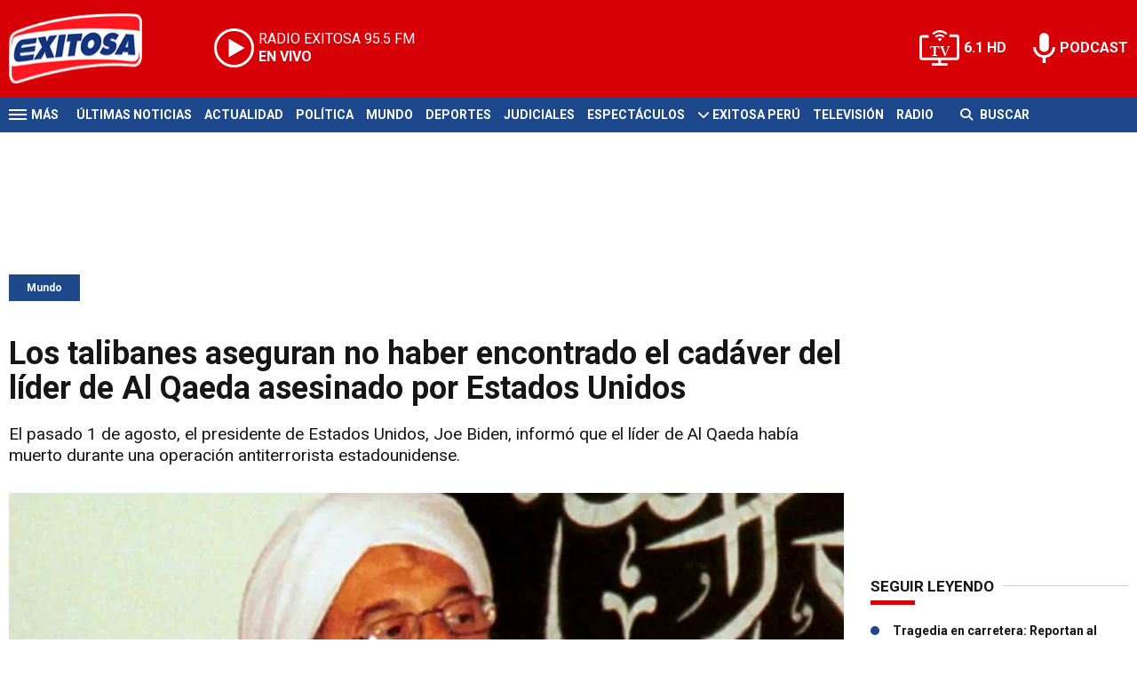

--- FILE ---
content_type: text/html; charset=ISO-8859-1
request_url: https://www.exitosanoticias.pe/mundo/los-talibanes-aseguran-haber-encontrado-cadaver-lider-qaeda-asesinado-estados-unidos-n82610
body_size: 9474
content:
<!DOCTYPE html><html lang="es-PE" prefix="og: https://ogp.me/ns#"><head><title>Los talibanes aseguran no haber encontrado el cadáver del líder de Al Qaeda asesinado por Estados Unidos - Exitosa Noticias</title> <meta charset="iso-8859-1" /><meta name="description" content="El pasado 1 de agosto, el presidente de Estados Unidos, Joe Biden, informó que el líder de Al Qaeda había muerto durante una operación antiterrorista estadounidense." /><meta name="keywords" content="Al Qaeda, asesinado, Estados Unidos, líder, MUNDO, talibanes" /> <link rel="preload" href="https://statics.exitosanoticias.pe/2022/08/crop/657d267bf2b88c27034d512ae44bd1ab__940x492.webp" as="image"> <link rel="canonical" href="https://www.exitosanoticias.pe/mundo/los-talibanes-aseguran-haber-encontrado-cadaver-lider-qaeda-asesinado-estados-unidos-n82610" /> <meta name="robots" content="index, follow, max-image-preview:large"/> <link rel="amphtml" href="https://www.exitosanoticias.pe/mundo/los-talibanes-aseguran-haber-encontrado-cadaver-lider-qaeda-asesinado-estados-unidos-n82610/amp"/> <meta property="og:url" content="https://www.exitosanoticias.pe/mundo/los-talibanes-aseguran-haber-encontrado-cadaver-lider-qaeda-asesinado-estados-unidos-n82610" /> <meta property="og:title" content="Los talibanes aseguran no haber encontrado el cadáver del líder de Al Qaeda asesinado por Estados Unidos" /> <meta property="og:description" content="El pasado 1 de agosto, el presidente de Estados Unidos, Joe Biden, informó que el líder de Al Qaeda había muerto durante una operación antiterrorista estadounidense." /> <meta property="og:image" content="https://statics.exitosanoticias.pe/2022/08/657d267bf2b88c27034d512ae44bd1ab.jpg" /> <meta name="og:type" content="article" /> <meta name="og:site_name" content="Exitosa Noticias" /> <meta name="og:region" content="Lima" /> <meta name="og:country-name" content="Argentina" /> <meta name="twitter:card" content="summary_large_image" /> <meta name="twitter:title" content="Los talibanes aseguran no haber encontrado el cadáver del líder de Al Qaeda asesinado por Estados Unidos - Exitosa Noticias" /> <meta name="twitter:image" content="https://statics.exitosanoticias.pe/2022/08/657d267bf2b88c27034d512ae44bd1ab.jpg" /> <meta name="twitter:site" content="@exitosape" /> <meta name="twitter:creator" content="@exitosape" /> <meta name="twitter:domain" content="https://www.exitosanoticias.pe/" /> <meta name="twitter:description" content="El pasado 1 de agosto, el presidente de Estados Unidos, Joe Biden, informó que el líder de Al Qaeda había muerto durante una operación antiterrorista estadounidense." /> <script type="application/ld+json"> { "@context": "http:\/\/schema.org", "@type": "NewsArticle", "headline": "Los talibanes aseguran no haber encontrado el cad\u00e1ver del l\u00edder de Al Qaeda asesinado por Estados Unidos", "name": "Los talibanes aseguran no haber encontrado el cad\u00e1ver del l\u00edder de Al Qaeda asesinado por Estados Unidos", "description": "El pasado 1 de agosto, el presidente de Estados Unidos, Joe Biden, inform\u00f3 que el l\u00edder de Al Qaeda hab\u00eda muerto durante una operaci\u00f3n antiterrorista estadounidense.", "url": "https:\/\/www.exitosanoticias.pe\/mundo\/los-talibanes-aseguran-haber-encontrado-cadaver-lider-qaeda-asesinado-estados-unidos-n82610", "dateCreated": "2023-01-09T19:38:38-05:00", "dateModified": "2023-01-09T19:38:38-05:00", "articleSection": "Mundo", "keywords": "", "datePublished": "2022-08-25T10:03:16-05:00", "publisher": { "@type": "Organization", "name": "Exitosa Noticias", "logo": { "@type": "ImageObject", "url": "https:\/\/statics.exitosanoticias.pe\/exitosa\/img\/global\/exitosa_rrss.png", "width": "1916", "height": "1080" } }, "mainEntityOfPage": { "@type": "WebPage", "@id": "https:\/\/www.exitosanoticias.pe\/mundo\/los-talibanes-aseguran-haber-encontrado-cadaver-lider-qaeda-asesinado-estados-unidos-n82610" }, "author": { "@type": "Person", "name": "Exitosa Noticias" }, "image": { "940x492": { "name": "657d267bf2b88c27034d512ae44bd1ab__940x492.webp", "path": "\/var\/www\/statics\/2022\/08\/crop\/657d267bf2b88c27034d512ae44bd1ab__940x492.webp", "url": "https:\/\/statics.exitosanoticias.pe\/2022\/08\/crop\/657d267bf2b88c27034d512ae44bd1ab__940x492.webp" }, "400x209": { "name": "657d267bf2b88c27034d512ae44bd1ab__400x209.webp", "path": "\/var\/www\/statics\/2022\/08\/crop\/657d267bf2b88c27034d512ae44bd1ab__400x209.webp", "url": "https:\/\/statics.exitosanoticias.pe\/2022\/08\/crop\/657d267bf2b88c27034d512ae44bd1ab__400x209.webp" }, "origin": "https:\/\/statics.exitosanoticias.pe\/2022\/08\/657d267bf2b88c27034d512ae44bd1ab.jpg", "type": "1" }
}</script> <script type="application/ld+json">{ "@context": "http://schema.org", "@type": "BreadcrumbList", "itemListElement": [{ "@type": "ListItem", "position": 1, "name": "Mundo", "item": "https://www.exitosanoticias.pe/mundo/" },{ "@type": "ListItem", "position": 2, "name": "Los talibanes aseguran no haber encontrado el cadáver del líder de Al Qaeda asesinado por Estados Unidos" }]
} </script> <meta name="theme-color" content="#d70007"> <meta name="msapplication-navbutton-color" content="#d70007"> <meta name="apple-mobile-web-app-status-bar-style" content="#d70007"> <meta name="author" content="Sourtech"> <meta name="generator" content="AmuraCMS powered by Sourtech" /> <meta name="viewport" content="width=device-width, initial-scale=1"> <link rel="dns-prefetch" href="//code.jquery.com" /> <link rel="dns-prefetch" href="//fonts.googleapis.com" /> <link rel="dns-prefetch" href="//cdnjs.cloudflare.com" /> <link rel="dns-prefetch" href="//unpkg.com" /> <link rel="preconnect" href="https://fonts.googleapis.com"> <link rel="preconnect" href="https://fonts.gstatic.com" crossorigin> <link rel="dns-prefetch" href="//statics.exitosanoticias.pe/"/><link rel="preconnect" href="https://statics.exitosanoticias.pe/"/> <link rel="preload" href="https://fonts.googleapis.com/css2?family=Roboto:wght@400;500;700;900&display=swap" as="style" onload="this.onload=null;this.rel='stylesheet'"><link rel="preload" href="https://cdnjs.cloudflare.com/ajax/libs/font-awesome/6.4.2/css/all.min.css" as="style" onload="this.onload=null;this.rel='stylesheet'"><link rel="preload" href="https://cdnjs.cloudflare.com/ajax/libs/Swiper/7.0.2/swiper-bundle.css" as="style" onload="this.onload=null;this.rel='stylesheet'"><link rel="preload" href="https://cdnjs.cloudflare.com/ajax/libs/weather-icons/2.0.12/css/weather-icons.min.css" as="style" onload="this.onload=null;this.rel='stylesheet'"><link type="text/css" rel="stylesheet" href="https://statics.exitosanoticias.pe/exitosa/css/exitosa.css?v=1729700263" /> <link rel="preload" as="font" href="https://statics.exitosanoticias.pe/exitosa/webfonts/fa-solid-900.woff2" type="font/woff2" crossorigin="anonymous"><link rel="preload" as="font" href="https://statics.exitosanoticias.pe/exitosa/webfonts/fa-brands-400.woff2" type="font/woff2" crossorigin="anonymous"> <link rel="shortcut icon" href="https://statics.exitosanoticias.pe/exitosa/img/global/favicon.png"/><link rel="icon" href="https://statics.exitosanoticias.pe/exitosa/img/global/favicon.png" sizes="32x32" /><link rel="apple-touch-icon" href="https://statics.exitosanoticias.pe/exitosa/img/global/favicon.png" /><meta name="msapplication-TileImage" content="https://statics.exitosanoticias.pe/exitosa/img/global/favicon.png" /> <!-- Google tag (gtag.js) --> <script async src="https://www.googletagmanager.com/gtag/js?id=UA-80613542-1"></script> <script> window.dataLayer = window.dataLayer || []; function gtag(){dataLayer.push(arguments);} gtag('js', new Date()); gtag('config', 'UA-80613542-1'); </script> <!-- Google tag (gtag.js) --> <script async src="https://www.googletagmanager.com/gtag/js?id=G-JXMFKVKKEQ"></script> <script> window.dataLayer = window.dataLayer || []; function gtag(){dataLayer.push(arguments);} gtag('js', new Date()); gtag('config', 'G-JXMFKVKKEQ'); </script><!-- Facebook Pixel --><meta name="facebook-domain-verification" content="to3lc1wfwgtxq9xn3sms4g3i51julk" /> <script async src="https://securepubads.g.doubleclick.net/tag/js/gpt.js"></script><script>window.googletag = window.googletag || {cmd: []};
googletag.cmd.push(function() { var responsive = googletag.sizeMapping(). addSize([320, 200], [[320, 50], [320, 100]]). addSize([768, 200], [[970, 250], [970, 90], [728, 90]]). build(); var responsive_zocalo = googletag.sizeMapping().addSize([320, 200], [[300, 100], [320, 50], [320, 100]]).addSize([768, 200], [[970, 90], [728, 90], [300, 100]]).build(); googletag.defineSlot('/22032224010/exitosa/top', [[970, 90], [300, 100], [728, 90]],'top').defineSizeMapping(responsive).addService(googletag.pubads()); googletag.defineSlot('/22032224010/exitosa/box1', [[336, 280], [300, 250]],'box1').addService(googletag.pubads()); googletag.defineSlot('/22032224010/exitosa/box2', [[336, 280], [300, 250]],'box2').addService(googletag.pubads()); googletag.defineSlot('/22032224010/exitosa/box3', [[336, 280], [300, 250]],'box3').addService(googletag.pubads()); googletag.defineSlot('/22032224010/exitosa/sky1', [[300, 600], [300, 250]],'sky1').addService(googletag.pubads()); googletag.defineSlot('/22032224010/exitosa/billboard1', [[300, 100], [970, 250], [970, 90]],'billboard1').defineSizeMapping(responsive).addService(googletag.pubads()); googletag.defineSlot('/22032224010/exitosa/billboard2', [[300, 100], [970, 250], [970, 90]],'billboard2').defineSizeMapping(responsive).addService(googletag.pubads()); googletag.defineSlot('/22032224010/exitosa/billboard3', [[300, 100], [970, 250], [970, 90]],'billboard3').defineSizeMapping(responsive).addService(googletag.pubads()); googletag.defineSlot('/22032224010/exitosa/zocalo', [[970, 90], [300, 100], [728, 90]],'zocalo').defineSizeMapping(responsive_zocalo).addService(googletag.pubads()); googletag.defineSlot('/22032224010/exitosa/interstitial', [1, 1],'interstitial').addService(googletag.pubads()); googletag.pubads().setTargeting('seccion', 'mundo'); googletag.pubads().setCentering(true); googletag.pubads().enableSingleRequest(); googletag.enableServices();
});</script> </head><body> <main id="front" class="exitosa" data-root=https://www.exitosanoticias.pe/> <div class="stk-header"><header class="header"><div class="wrapper"><div class="top-header"><div class="first"><div class="logo"><a href="https://www.exitosanoticias.pe/" title="Exitosa Noticias"><img src="https://statics.exitosanoticias.pe/exitosa/img/global/exitosa.svg" alt="Exitosa Noticias" width="181" height="95"></a></div> <a href="https://player.radioexitosa.pe/" title="Radio Existosa" target="_blank" class="radio"> <span><i>RADIO EXITOSA </i>95.5 FM</span> <span class="info"><strong><i>EN VIVO</i></strong></span> </a> <div></div></div><div class="media"><a href="https://www.exitosanoticias.pe/tv/envivo" class="tv">6.1 HD</a><a href="https://www.exitosanoticias.pe/programacion/podcast" class="podc">PODCAST</a></div></div></div></header><div class="satelite"><div class="wrapper"><div class="hamburger "><div class="hamburger-inner"><div class="bar bar1"></div><div class="bar bar2"></div><div class="bar bar3"></div><div class="bar bar4"></div></div><span>M&aacute;s</span></div> <div class="top-nav"><ul> <li><a href="https://www.exitosanoticias.pe/ultimas-noticias/" title="Últimas Noticias" >Últimas Noticias</a></li> <li><a href="https://www.exitosanoticias.pe/actualidad/" title="Actualidad" >Actualidad</a></li> <li><a href="https://www.exitosanoticias.pe/politica/" title="Política" >Política</a></li> <li><a href="https://www.exitosanoticias.pe/mundo/" title="Mundo" >Mundo</a></li> <li><a href="https://www.exitosanoticias.pe/deportes/" title="Deportes" >Deportes</a></li> <li><a href="https://www.exitosanoticias.pe/judiciales/" title="Judiciales" >Judiciales</a></li> <li><a href="https://www.exitosanoticias.pe/espectaculos/" title="Espectáculos" >Espectáculos</a></li> <li> <span class="sub" title="Exitosa Perú"> <span class="ico"><i class="fas fa-chevron-down"></i></span> </span> <a href="https://www.exitosanoticias.pe/exitosa-peru/" title="Exitosa Perú" >Exitosa Perú</a> <div class="submenu"> <ul> <li><a href="https://www.exitosanoticias.pe/regiones/arequipa" title="Arequipa" > Arequipa </a></li> <li><a href="https://www.exitosanoticias.pe/regiones/chiclayo" title="Chiclayo" > Chiclayo </a></li> <li><a href="https://www.exitosanoticias.pe/regiones/chimbote" title="Chimbote" > Chimbote </a></li> <li><a href="https://www.exitosanoticias.pe/regiones/cusco" title="Cusco" > Cusco </a></li> <li><a href="https://www.exitosanoticias.pe/regiones/Huancayo" title="Huancayo" > Huancayo </a></li> <li><a href="https://www.exitosanoticias.pe/regiones/huaraz" title="Huaraz" > Huaraz </a></li> <li><a href="https://www.exitosanoticias.pe/regiones/ica" title="Ica" > Ica </a></li> <li><a href="https://www.exitosanoticias.pe/regiones/iquitos" title="Iquitos" > Iquitos </a></li> <li><a href="https://www.exitosanoticias.pe/regiones/piura" title="Piura" > Piura </a></li> <li><a href="https://www.exitosanoticias.pe/regiones/puno" title="Puno" > Puno </a></li> <li><a href="https://www.exitosanoticias.pe/regiones/tacna" title="Tacna" > Tacna </a></li> <li><a href="https://www.exitosanoticias.pe/regiones/trujillo" title="Trujillo" > Trujillo </a></li> </ul> </div> </li> <li><a href="https://www.exitosanoticias.pe/tv/envivo" title="Televisión" >Televisión</a></li> <li><a href="https://www.exitosanoticias.pe/programacion/radio" title="Radio" >Radio</a></li> </ul></div> <div class="bt-search"> <form id="search" class="frmSearch" method="get" action="https://www.exitosanoticias.pe/search"> <div class="bt-search-open"> <i class="fas fa-search"></i> <span>Buscar</span> </div> <div class="search-area"> <input type="search" name="q" placeholder="Buscar" class="search-input"> </div> </form> </div> </div></div></div><div class="menu-desp"><nav class="nav-desp"><div class="logo"><a href="https://www.exitosanoticias.pe/" title="Exitosa Noticias"><img src="https://statics.exitosanoticias.pe/exitosa/img/global/exitosa.svg" alt="Exitosa Noticias" width="100" height="52" ></a></div><ul class="menu-nav"> <li><a href="https://www.exitosanoticias.pe/ultimas-noticias/" title="Últimas Noticias" >Últimas Noticias</a></li> <li><a href="https://www.exitosanoticias.pe/actualidad/" title="Actualidad" >Actualidad</a></li> <li><a href="https://www.exitosanoticias.pe/politica/" title="Política" >Política</a></li> <li><a href="https://www.exitosanoticias.pe/mundo/" title="Mundo" >Mundo</a></li> <li><a href="https://www.exitosanoticias.pe/deportes/" title="Deportes" >Deportes</a></li> <li><a href="https://www.exitosanoticias.pe/judiciales/" title="Judiciales" >Judiciales</a></li> <li><a href="https://www.exitosanoticias.pe/espectaculos/" title="Espectáculos" >Espectáculos</a></li> <li> <span class="sub" title="Exitosa Perú"> <span class="ico"><i class="fas fa-chevron-down"></i></span> </span> <a href="https://www.exitosanoticias.pe/exitosa-peru/" title="Exitosa Perú" >Exitosa Perú</a> <div class="submenu"> <ul> <li><a href="https://www.exitosanoticias.pe/regiones/arequipa" title="Arequipa" > Arequipa </a></li> <li><a href="https://www.exitosanoticias.pe/regiones/chiclayo" title="Chiclayo" > Chiclayo </a></li> <li><a href="https://www.exitosanoticias.pe/regiones/chimbote" title="Chimbote" > Chimbote </a></li> <li><a href="https://www.exitosanoticias.pe/regiones/cusco" title="Cusco" > Cusco </a></li> <li><a href="https://www.exitosanoticias.pe/regiones/Huancayo" title="Huancayo" > Huancayo </a></li> <li><a href="https://www.exitosanoticias.pe/regiones/huaraz" title="Huaraz" > Huaraz </a></li> <li><a href="https://www.exitosanoticias.pe/regiones/ica" title="Ica" > Ica </a></li> <li><a href="https://www.exitosanoticias.pe/regiones/iquitos" title="Iquitos" > Iquitos </a></li> <li><a href="https://www.exitosanoticias.pe/regiones/piura" title="Piura" > Piura </a></li> <li><a href="https://www.exitosanoticias.pe/regiones/puno" title="Puno" > Puno </a></li> <li><a href="https://www.exitosanoticias.pe/regiones/tacna" title="Tacna" > Tacna </a></li> <li><a href="https://www.exitosanoticias.pe/regiones/trujillo" title="Trujillo" > Trujillo </a></li> </ul> </div> </li> <li><a href="https://www.exitosanoticias.pe/tv/envivo" title="Televisión" >Televisión</a></li> <li><a href="https://www.exitosanoticias.pe/programacion/radio" title="Radio" >Radio</a></li> </ul> <div class="search-area"> <form id="search" class="frmSearch" method="get" action="https://www.exitosanoticias.pe/search"> <input type="search" name="q" placeholder="Buscar" class="search-input"> <button class="action" aria-label="Buscar"><i class="fas fa-search"></i></button> </form></div> <div class="social"> <a href="https://www.facebook.com/Exitosanoticias/" target="_blank" rel="noopener nofollow" aria-label="Facebook"><i class="fab fa-facebook-f"></i></a> <a href="https://twitter.com/exitosape" target="_blank" rel="noopener nofollow" aria-label="Twitter"><i class="fa-brands fa-x-twitter"></i></a> <a href="https://www.youtube.com/channel/UCxgO_rak_BKZP8VNVmYqbWg" target="_blank" rel="noopener nofollow" aria-label="Youtube"><i class="fab fa-youtube"></i></a> <a href="https://www.instagram.com/exitosape/" target="_blank" rel="noopener nofollow" aria-label="Instagram"><i class="fab fa-instagram"></i></a> <a href="https://news.google.com/publications/CAAiEETfom53ZGLGr-hgMWWCHMwqFAgKIhBE36Jud2Rixq_oYDFlghzM?ceid=PE:es-419&amp;oc=3&amp;hl=es-419&amp;gl=PE" target="_blank" rel="noopener nofollow" aria-label="Google News"><i class="fab fa-google"></i></a> <a href="https://www.tiktok.com/@exitosanoticias?lang=es" target="_blank" rel="noopener nofollow" aria-label="TikTok"><i class="fab fa-tiktok"></i></a> </div></nav><span id="close-menu" class="close"></span></div> <div class="contoy"> <div class="ficha-container"><div class="wrapper"> <div class="statics_module" style="overflow: initial"> <div id='top' style='min-width: 300px; min-height: 90px;'><script>googletag.cmd.push(function() { googletag.display('top'); });</script></div> </div> <a class="tag" href="https://www.exitosanoticias.pe/mundo/" title="Mundo">Mundo</a> <div class="columns tres-uno"> <div class="col" > <div class="article infinit"> <article class="precontent obsAmuraArticle" data-link="https://www.exitosanoticias.pe/mundo/los-talibanes-aseguran-haber-encontrado-cadaver-lider-qaeda-asesinado-estados-unidos-n82610" data-title="Los talibanes aseguran no haber encontrado el cadáver del líder de Al Qaeda asesinado por Estados Unidos"> <h1 class="tit-ficha">Los talibanes aseguran no haber encontrado el cadáver del líder de Al Qaeda asesinado por Estados Unidos</h1> <h2 class="sufix-ficha">El pasado 1 de agosto, el presidente de Estados Unidos, Joe Biden, informó que el líder de Al Qaeda había muerto durante una operación antiterrorista estadounidense.</h2> </article> <figure class="image-detail"> <picture> <source type="image/webp" media="(min-width: 1000px)" srcset="https://statics.exitosanoticias.pe/2022/08/crop/657d267bf2b88c27034d512ae44bd1ab__940x492.webp"> <img class="cst_img" src="https://statics.exitosanoticias.pe/2022/08/crop/657d267bf2b88c27034d512ae44bd1ab__400x209.webp" width="940" height="492" alt="cadaver-lider-al-qaeda-asesinado-estados-unidos-exitosa" > </picture> <figcaption>cadaver lider al qaeda asesinado estados unidos exitosa </figcaption> </figure> <div class="columns cincuenta-rest"> <div class="col"> </div> <div class="col"> <div class="autor"> </div><p class="miga">25/08/2022 / <a href="https://www.exitosanoticias.pe/"><strong>Exitosa Noticias</strong></a> / <a href="https://www.exitosanoticias.pe/mundo/" title="Mundo">Mundo</a> <span class="update">/ Actualizado al 09/01/2023</span></p> <div class="redes-share"><div class="items unique"> <a href="#" class="redlink" title="Whatsapp" onclick="javascript:trackSocial('whatsapp', 'https://www.exitosanoticias.pe/mundo/los-talibanes-aseguran-haber-encontrado-cadaver-lider-qaeda-asesinado-estados-unidos-n82610', 'Los talibanes aseguran no haber encontrado el cadáver del líder de Al Qaeda asesinado por Estados Unidos');return false"><i class="fab fa-whatsapp"></i></a> <a href="#" class="redlink" title="Twitter" onclick="javascript:trackSocial('twitter', 'https://www.exitosanoticias.pe/mundo/los-talibanes-aseguran-haber-encontrado-cadaver-lider-qaeda-asesinado-estados-unidos-n82610', 'Los talibanes aseguran no haber encontrado el cadáver del líder de Al Qaeda asesinado por Estados Unidos');return false"><i class="fa-brands fa-x-twitter"></i></a> <a href="#" class="redlink" title="Facebook" onclick="javascript:trackSocial('facebook', 'https://www.exitosanoticias.pe/mundo/los-talibanes-aseguran-haber-encontrado-cadaver-lider-qaeda-asesinado-estados-unidos-n82610');return false"><i class="fab fa-facebook-square"></i></a> <a href="#" class="redlink" title="Linkedin" onclick="javascript:trackSocial('linkedin', 'https://www.exitosanoticias.pe/mundo/los-talibanes-aseguran-haber-encontrado-cadaver-lider-qaeda-asesinado-estados-unidos-n82610', 'Los talibanes aseguran no haber encontrado el cadáver del líder de Al Qaeda asesinado por Estados Unidos');return false"><i class="fab fa-linkedin"></i></a> <a href="#" class="redlink d-sm-none" title="Telegram" onclick="javascript:trackSocial('telegram', 'https://www.exitosanoticias.pe/mundo/los-talibanes-aseguran-haber-encontrado-cadaver-lider-qaeda-asesinado-estados-unidos-n82610', 'Los talibanes aseguran no haber encontrado el cadáver del líder de Al Qaeda asesinado por Estados Unidos');return false"><i class="fab fa-telegram-plane"></i></a> </div> <div class="story-googlenews"> <a href="https://news.google.com/publications/CAAiEETfom53ZGLGr-hgMWWCHMwqFAgKIhBE36Jud2Rixq_oYDFlghzM?ceid=PE:es-419&oc=3" target="_blank" class="button-gnews" onclick="dataLayer.push({'event': 'analyticsEvent','eventCategory': 'boton-google-news', 'eventAction': 'click', 'eventLabel': 'Google-News-Exitosa' });"> <span class="label-button">S&iacute;guenos en Google News</span> <img class="icon-button" src="https://statics.exitosanoticias.pe/exitosa/img/global/googleNews.svg" width="27" height="22" alt="Google News"> </a> </div> <div class="story-youtube"> <script src="https://apis.google.com/js/platform.js"></script> <div class="g-ytsubscribe" data-channelid="UCxgO_rak_BKZP8VNVmYqbWg" data-layout="full" data-count="hidden"></div> </div> </div> <article class="content"> <p>El Gobierno de los talibanes aseguró este jueves que <strong>aún no han encontrado el cadáver del líder de Al Qaeda,</strong> el egipcio Ayman al Zawahiri, quien presuntamente murió en Kabul en un ataque de un dron estadounidense a finales de julio, <strong>según reivindicó el presidente de Estados Unidos, <a href="https://exitosanoticias.pe/v1/joe-biden-ordena-ataques-aereos-en-siria-contra-grupos-que-respaldan-a-iran/">Joe Biden</a>.</strong> <p><a href="https://exitosanoticias.pe/v1/estados-unidos-acusa-a-rusia-de-desviar-la-atencion-de-las-atrocidades-militares-hechas-en-ucrania/"><strong>También te puede interesar: Estados Unidos acusa a Rusia de desviar la atención de las &ldquo;atrocidades&rdquo; militares hechas en Ucrania</strong></a> <p>"<strong>Sobre la reivindicación del asesinato de Al Zawahiri sigue siendo eso, una reivindicación. La investigación continúa y todavía no tenemos un resultado final, tampoco hemos encontrado ningún cadáver allí</strong>", informó en una conferencia de prensa en Kabul el principal portavoz del grupo talibán, Zabihullah Mujahid. <div class="module_mm"> <div class="mm_content"> <div id='box2' style='min-width: 300px; min-height: 250px;'><script>googletag.cmd.push(function() { googletag.display('box2'); });</script></div> </div> </div> <p>De acuerdo con el anuncio de Joe Biden el pasado 1 de agosto, el líder de Al Qaeda habría muerto un día antes durante una operación antiterrorista estadounidense llevada a cabo por un dron en Kabul, <strong>que bombardeó la residencia de Al Zawahiri cuando este se asomó al balcón.</strong> <p>"<strong>Debido a que fue un ataque con misil, el objetivo está completamente destruido y no encontramos nada allí</strong>", expresó el portavoz talibán, evitando negar con rotundidad la presencia allí del líder de Al Qaeda. <p>Según la Casa Blanca, Ayman al Zawahiri se había trasladado con su familia a la vivienda a principios de este año procedente de Pakistán, <strong>donde en 2011 murió en otra operación estadounidense el líder histórico de Al Qaeda y su predecesor, Osama bin Laden.</strong> <div class="module_mm"> <div class="mm_content"> <div id='box3' style='min-width: 300px; min-height: 250px;'><script>googletag.cmd.push(function() { googletag.display('box3'); });</script></div> </div> </div> <p>La presencia del líder de Al Qaeda en suelo afgano sería una violación del acuerdo de Doha que firmaron en febrero de 2020 los talibanes con <a href="https://exitosanoticias.pe/v1/estados-unidos-acusa-a-rusia-de-desviar-la-atencion-de-las-atrocidades-militares-hechas-en-ucrania/"><strong>Estados Unidos</strong></a> y<strong> que propició la salida del país de las tropas estadounidenses tras dos décadas de conflicto.</strong> <p>Más noticias en Exitosa: <p><p><div class="raw-html-embed"><blockquote class="twitter-tweet"><a href="https://twitter.com/exitosape/status/1562806743666552834">August 25, 2022</a></blockquote><script async="" src="https://platform.twitter.com/widgets.js" charset="utf-8"></script></div> </article> <div class="tags-content"> <strong>Temas relacionados</strong> <a href="https://www.exitosanoticias.pe/tags/al-qaeda-t4320" title="Al Qaeda">Al Qaeda</a> <a href="https://www.exitosanoticias.pe/tags/asesinado-t10684" title="asesinado">asesinado</a> <a href="https://www.exitosanoticias.pe/tags/estados-unidos-t157" title="Estados Unidos">Estados Unidos</a> <a href="https://www.exitosanoticias.pe/tags/lider-t7658" title="líder">líder</a> <a href="https://www.exitosanoticias.pe/tags/mundo-t53" title="MUNDO">MUNDO</a> <a href="https://www.exitosanoticias.pe/tags/talibanes-t15891" title="talibanes">talibanes</a> </div> </div></div> <div ></div> </div> <div id="obsAmuraNews"></div> <div class="last-news"> <h2 class="tit-section-mini light">Siga leyendo</h2> <article class="noti-box top"> <div class="columns uno-dos-nobreak"> <figure> <a href="https://www.exitosanoticias.pe/mundo/jose-antonio-kast-critica-presidente-gabriel-boric-lo-urge-asumir-control-directo-frontera-peru-n163703" title="José Antonio Kast critica a presidente Gabriel Boric y lo urge a asumir control directo de la frontera con Perú"> <picture> <source type="image/webp" media="(min-width: 1000px)" srcset="https://statics.exitosanoticias.pe/2025/11/crop/692a39d69b491__120x86.webp"> <img class="cst_img" loading="lazy" src="https://statics.exitosanoticias.pe/2025/11/crop/692a39d69b491__120x86.webp" width="120" height="86" alt="José Antonio Kast critica a presidente Gabriel Boric y lo urge a asumir control directo de la frontera con Perú" > </picture> </a> </figure> <div class="info"> <h3 class="tit"><a href="https://www.exitosanoticias.pe/mundo/jose-antonio-kast-critica-presidente-gabriel-boric-lo-urge-asumir-control-directo-frontera-peru-n163703" title="José Antonio Kast critica a presidente Gabriel Boric y lo urge a asumir control directo de la frontera con Perú" data-format="1">José Antonio Kast critica a presidente Gabriel Boric y lo urge a asumir control directo de la frontera con Perú</a></h3> </div> </div> </article> <article class="noti-box top"> <div class="columns uno-dos-nobreak"> <figure> <a href="https://www.exitosanoticias.pe/mundo/jair-bolsonaro-pierde-su-salario-cargo-partido-liberal-tras-condena-mas-27-anos-n163701" title="Jair Bolsonaro pierde su salario y cargo en el Partido Liberal tras condena de más de 27 años"> <picture> <source type="image/webp" media="(min-width: 1000px)" srcset="https://statics.exitosanoticias.pe/2025/11/crop/690fe15de5955__120x86.webp"> <img class="cst_img" loading="lazy" src="https://statics.exitosanoticias.pe/2025/11/crop/690fe15de5955__120x86.webp" width="120" height="86" alt="Jair Bolsonaro pierde su salario y cargo en el Partido Liberal tras condena de más de 27 años" > </picture> </a> </figure> <div class="info"> <h3 class="tit"><a href="https://www.exitosanoticias.pe/mundo/jair-bolsonaro-pierde-su-salario-cargo-partido-liberal-tras-condena-mas-27-anos-n163701" title="Jair Bolsonaro pierde su salario y cargo en el Partido Liberal tras condena de más de 27 años" data-format="1">Jair Bolsonaro pierde su salario y cargo en el Partido Liberal tras condena de más de 27 años</a></h3> </div> </div> </article> <article class="noti-box top"> <div class="columns uno-dos-nobreak"> <figure> <a href="https://www.exitosanoticias.pe/mundo/trump-anuncia-suspension-permanente-migracion-paises-tercer-mundo-tras-ataque-washington-n163697" title="Trump anuncia suspensión permanente de migración desde países del &quot;tercer mundo&quot; tras ataque en Washington"> <picture> <source type="image/webp" media="(min-width: 1000px)" srcset="https://statics.exitosanoticias.pe/2025/11/crop/692a249ecd123__120x86.webp"> <img class="cst_img" loading="lazy" src="https://statics.exitosanoticias.pe/2025/11/crop/692a249ecd123__120x86.webp" width="120" height="86" alt="Trump anuncia suspensión permanente de migración desde países del &quot;tercer mundo&quot; tras ataque en Washington" > </picture> </a> </figure> <div class="info"> <h3 class="tit"><a href="https://www.exitosanoticias.pe/mundo/trump-anuncia-suspension-permanente-migracion-paises-tercer-mundo-tras-ataque-washington-n163697" title="Trump anuncia suspensión permanente de migración desde países del &quot;tercer mundo&quot; tras ataque en Washington" data-format="1">Trump anuncia suspensión permanente de migración desde países del "tercer mundo" tras ataque en Washington</a></h3> </div> </div> </article> <article class="noti-box top"> <div class="columns uno-dos-nobreak"> <figure> <a href="https://www.exitosanoticias.pe/mundo/trump-maduro-conversaron-telefono-acordar-una-reunion-asegura-medio-estadounidense-n163695" title="Trump y Maduro conversaron por teléfono para acordar una reunión, asegura medio estadounidense"> <picture> <source type="image/webp" media="(min-width: 1000px)" srcset="https://statics.exitosanoticias.pe/2025/11/crop/692a16ed27168__120x86.webp"> <img class="cst_img" loading="lazy" src="https://statics.exitosanoticias.pe/2025/11/crop/692a16ed27168__120x86.webp" width="120" height="86" alt="Trump y Maduro conversaron por teléfono para acordar una reunión, asegura medio estadounidense" > </picture> </a> </figure> <div class="info"> <h3 class="tit"><a href="https://www.exitosanoticias.pe/mundo/trump-maduro-conversaron-telefono-acordar-una-reunion-asegura-medio-estadounidense-n163695" title="Trump y Maduro conversaron por teléfono para acordar una reunión, asegura medio estadounidense" data-format="1">Trump y Maduro conversaron por teléfono para acordar una reunión, asegura medio estadounidense</a></h3> </div> </div> </article> <article class="noti-box top"> <div class="columns uno-dos-nobreak"> <figure> <a href="https://www.exitosanoticias.pe/mundo/china-sale-defensa-venezuela-exige-estados-unidos-levantar-sanciones-unilaterales-impuestas-n163685" title="China sale en defensa de Venezuela: Exige a Estados Unidos levantar sanciones unilaterales impuestas"> <picture> <source type="image/webp" media="(min-width: 1000px)" srcset="https://statics.exitosanoticias.pe/2025/11/crop/6929fa1b270c2__120x86.webp"> <img class="cst_img" loading="lazy" src="https://statics.exitosanoticias.pe/2025/11/crop/6929fa1b270c2__120x86.webp" width="120" height="86" alt="China sale en defensa de Venezuela: Exige a Estados Unidos levantar sanciones unilaterales impuestas" > </picture> </a> </figure> <div class="info"> <h3 class="tit"><a href="https://www.exitosanoticias.pe/mundo/china-sale-defensa-venezuela-exige-estados-unidos-levantar-sanciones-unilaterales-impuestas-n163685" title="China sale en defensa de Venezuela: Exige a Estados Unidos levantar sanciones unilaterales impuestas" data-format="1">China sale en defensa de Venezuela: Exige a Estados Unidos levantar sanciones unilaterales impuestas</a></h3> </div> </div> </article> </div> </div> <div class="col"> <div class="mod-aside"> <div class="module_mm"> <div class="mm_content"> <div id='box1' style='min-width: 300px; min-height: 250px;'><script>googletag.cmd.push(function() { googletag.display('box1'); });</script></div> </div> </div> <div class="last-news"> <h2 class="tit-section"><span>Seguir leyendo</span></h2> <ul> <li><a href="https://www.exitosanoticias.pe/mundo/tragedia-carretera-reportan-menos-11-fallecidos-tras-choque-trailer-una-camioneta-n163671" title="Tragedia en carretera: Reportan al menos 11 fallecidos tras choque entre tráiler y una camioneta">Tragedia en carretera: Reportan al menos 11 fallecidos tras choque entre tráiler y una camioneta</a></li> </ul> <ul> <li><a href="https://www.exitosanoticias.pe/mundo/fallece-periodista-tras-caer-acantilado-mientras-intentaba-sacarse-una-foto-investigacion-policial-n163664" title="Fallece periodista tras caer de un acantilado mientras intentaba sacarse una foto: Bajo investigación policial">Fallece periodista tras caer de un acantilado mientras intentaba sacarse una foto: Bajo investigación policial</a></li> </ul> <ul> <li><a href="https://www.exitosanoticias.pe/mundo/arrestan-influencer-negarse-pagar-cuenta-restaurantes-lujo-pretendia-pagar-videos-n163659" title="Arrestan a influencer por negarse a pagar la cuenta en restaurantes de lujo: Pretendía pagar con VIDEOS">Arrestan a influencer por negarse a pagar la cuenta en restaurantes de lujo: Pretendía pagar con VIDEOS</a></li> </ul> <ul> <li><a href="https://www.exitosanoticias.pe/mundo/ataque-washington-confirma-muerte-sarah-beckstrom-quien-era-miembro-guardia-nacional-n163641" title="Ataque en Washington: Se confirma la muerte de Sarah Beckstrom, quien era miembro de la Guardia Nacional">Ataque en Washington: Se confirma la muerte de Sarah Beckstrom, quien era miembro de la Guardia Nacional</a></li> </ul> <ul> <li><a href="https://www.exitosanoticias.pe/mundo/se-acerca-fin-guerra-putin-explica-como-podrian-acabar-hostilidades-rusia-ucrania-n163627" title="¿Se acerca el fin de la guerra? Putin explica cómo podrían acabar las hostilidades entre Rusia y Ucrania">¿Se acerca el fin de la guerra? Putin explica cómo podrían acabar las hostilidades entre Rusia y Ucrania</a></li> </ul> </div> <div> <h2 class="tit-section"><span>Lo Más leído</span></h2> <div class="rankig-list"> <div class="item-box"> <span class="rank">1</span> <h3 class="tit"><a href="https://www.exitosanoticias.pe/espectaculos/luto-musica-fallece-reconocido-cantante-leyenda-reggae-esto-sabe-sobre-su-deceso-n163353" title="¡Luto en la música! Fallece reconocido cantante y leyenda del reggae: Esto se sabe sobre su deceso">¡Luto en la música! Fallece reconocido cantante y leyenda del reggae: Esto se sabe sobre su deceso</a></h3> </div> <div class="item-box"> <span class="rank">2</span> <h3 class="tit"><a href="https://www.exitosanoticias.pe/mundo/incendio-grandes-proporciones-consume-complejo-residencial-reportan-mas-100-fallecidos-varios-heridos-n163500" title="Incendio de grandes proporciones consume complejo residencial: Reportan más de 100 fallecidos y varios heridos">Incendio de grandes proporciones consume complejo residencial: Reportan más de 100 fallecidos y varios heridos</a></h3> </div> <div class="item-box"> <span class="rank">3</span> <h3 class="tit"><a href="https://www.exitosanoticias.pe/mundo/tragedia-carretera-reportan-menos-8-muertos-mas-30-heridos-tras-volcadura-camion-caravana-politica-n163348" title="Tragedia en carretera: Reportan al menos 8 muertos y más de 30 heridos tras volcadura de camión en caravana política">Tragedia en carretera: Reportan al menos 8 muertos y más de 30 heridos tras volcadura de camión en caravana política</a></h3> </div> <div class="item-box"> <span class="rank">4</span> <h3 class="tit"><a href="https://www.exitosanoticias.pe/actualidad/confirmado-cronograma-pagos-onp-diciembre-2025-fechas-oficiales-pensionistas-n163590" title="¡Confirmado! Este es el cronograma de pagos ONP en diciembre 2025: Fechas oficiales para los pensionistas">¡Confirmado! Este es el cronograma de pagos ONP en diciembre 2025: Fechas oficiales para los pensionistas</a></h3> </div> <div class="item-box"> <span class="rank">5</span> <h3 class="tit"><a href="https://www.exitosanoticias.pe/politica/pedro-castillo-reacciono-asi-su-sentencia-pj-dicto-11-anos-intento-golpe-estado-n163606" title="Pedro Castillo reaccionó así a su sentencia: PJ dictó 11 años por intento de golpe de Estado">Pedro Castillo reaccionó así a su sentencia: PJ dictó 11 años por intento de golpe de Estado</a></h3> </div> </div> </div> <div class="amuraSticky"> <div class="module_mm"> <div class="mm_content"> <div id='sky1' style='min-width: 300px; min-height: 250px;'><script>googletag.cmd.push(function() { googletag.display('sky1'); });</script></div> </div> </div> </div> </div></div> </div> <div class="statics_module" style="overflow: initial"> <div id='billboard3' style='min-width: 300px; min-height: 90px;'><script>googletag.cmd.push(function() { googletag.display('billboard3'); });</script></div> </div> <div class="relacionados"> <div class="tit-section"><span>&Uacute;ltimas noticias</span></div> <div class="columns cuatro"> <article class="noti-box"> <figure> <a href="https://www.exitosanoticias.pe/deportes/presidente-equipo-futbol-ingreso-partido-liga-batio-record-sus-51-anos-n163702" title="Presidente de equipo de fútbol ingresó en un partido de liga y batió récord a sus 51 años"> <picture> <source type="image/webp" media="(min-width: 1000px)" srcset="https://statics.exitosanoticias.pe/2025/11/crop/692a35d5cca09__450x290.webp"> <img class="cst_img" loading="lazy" src="https://statics.exitosanoticias.pe/2025/11/crop/692a35d5cca09__450x290.webp" width="450" height="290" alt="Presidente de cuadro paraguayo tuvo minutos en un partido oficial." longdesc="(Composición Exitosa)" > </picture> </a> </figure> <div class="info"> <span class="tag">Deportes</span> <h3 class="tit"><a href="https://www.exitosanoticias.pe/deportes/presidente-equipo-futbol-ingreso-partido-liga-batio-record-sus-51-anos-n163702" title="Presidente de equipo de fútbol ingresó en un partido de liga y batió récord a sus 51 años">Presidente de equipo de fútbol ingresó en un partido de liga y batió récord a sus 51 años</a></h3> </div> </article> <article class="noti-box"> <figure> <a href="https://www.exitosanoticias.pe/mundo/jose-antonio-kast-critica-presidente-gabriel-boric-lo-urge-asumir-control-directo-frontera-peru-n163703" title="José Antonio Kast critica a presidente Gabriel Boric y lo urge a asumir control directo de la frontera con Perú"> <picture> <source type="image/webp" media="(min-width: 1000px)" srcset="https://statics.exitosanoticias.pe/2025/11/crop/692a39d69b491__450x290.webp"> <img class="cst_img" loading="lazy" src="https://statics.exitosanoticias.pe/2025/11/crop/692a39d69b491__450x290.webp" width="450" height="290" alt="Antonio Kast alega que Boric no da real atención a la crisis migratoria en Chile" longdesc="(Composición Exitosa)" > </picture> </a> </figure> <div class="info"> <span class="tag">Mundo</span> <h3 class="tit"><a href="https://www.exitosanoticias.pe/mundo/jose-antonio-kast-critica-presidente-gabriel-boric-lo-urge-asumir-control-directo-frontera-peru-n163703" title="José Antonio Kast critica a presidente Gabriel Boric y lo urge a asumir control directo de la frontera con Perú">José Antonio Kast critica a presidente Gabriel Boric y lo urge a asumir control directo de la frontera con Perú</a></h3> </div> </article> <article class="noti-box"> <figure> <a href="https://www.exitosanoticias.pe/politica/estado-emergencia-tacna-incluira-fuerzas-armadas-senala-ministro-interior-nuestras-fronteras-respetan-n163698" title="Estado de emergencia en Tacna incluirá a las Fuerzas Armadas, señala ministro del Interior: &quot;Nuestras fronteras se respetan&quot;"> <picture> <source type="image/webp" media="(min-width: 1000px)" srcset="https://statics.exitosanoticias.pe/2025/11/crop/692a2551521f8__450x290.webp"> <img class="cst_img" loading="lazy" src="https://statics.exitosanoticias.pe/2025/11/crop/692a2551521f8__450x290.webp" width="450" height="290" alt="Ministro del Interior anuncia estado de emergencia en Tacna en las próximas hora" longdesc="(Foto: Composición Exitosa)" > </picture> </a> </figure> <div class="info"> <span class="tag">Política</span> <h3 class="tit"><a href="https://www.exitosanoticias.pe/politica/estado-emergencia-tacna-incluira-fuerzas-armadas-senala-ministro-interior-nuestras-fronteras-respetan-n163698" title="Estado de emergencia en Tacna incluirá a las Fuerzas Armadas, señala ministro del Interior: &quot;Nuestras fronteras se respetan&quot;">Estado de emergencia en Tacna incluirá a las Fuerzas Armadas, señala ministro del Interior: "Nuestras fronteras se respetan"</a></h3> </div> </article> <article class="noti-box"> <figure> <a href="https://www.exitosanoticias.pe/actualidad/jose-jeri-sostuvo-reunion-virtual-presidente-bolivia-reforzaron-relaciones-bilaterales-n163700" title="José Jerí sostuvo reunión virtual con presidente de Bolivia: Reforzaron relaciones bilaterales"> <picture> <source type="image/webp" media="(min-width: 1000px)" srcset="https://statics.exitosanoticias.pe/2025/11/crop/692a2474ac018__450x290.webp"> <img class="cst_img" loading="lazy" src="https://statics.exitosanoticias.pe/2025/11/crop/692a2474ac018__450x290.webp" width="450" height="290" alt="El presidente José jeri durante su reunión virtual con Rodrigo Paz Pereira." longdesc="(Andina)" > </picture> </a> </figure> <div class="info"> <span class="tag">Actualidad</span> <h3 class="tit"><a href="https://www.exitosanoticias.pe/actualidad/jose-jeri-sostuvo-reunion-virtual-presidente-bolivia-reforzaron-relaciones-bilaterales-n163700" title="José Jerí sostuvo reunión virtual con presidente de Bolivia: Reforzaron relaciones bilaterales">José Jerí sostuvo reunión virtual con presidente de Bolivia: Reforzaron relaciones bilaterales</a></h3> </div> </article> <article class="noti-box"> <figure> <a href="https://www.exitosanoticias.pe/politica/rutas-lima-niega-abandono-concesion-rechaza-anuncio-denuncias-penales-parte-mml-n163696" title="Rutas de Lima niega abandono de concesión y rechaza anuncio de denuncias penales por parte de la MML"> <picture> <source type="image/webp" media="(min-width: 1000px)" srcset="https://statics.exitosanoticias.pe/2025/11/crop/69287b538d07a__450x290.webp"> <img class="cst_img" loading="lazy" src="https://statics.exitosanoticias.pe/2025/11/crop/69287b538d07a__450x290.webp" width="450" height="290" alt="Municipalidad de Lima solicita a Defensoría una solución a abandono de Rutas de" longdesc="(Composición Exitosa)" > </picture> </a> </figure> <div class="info"> <span class="tag">Política</span> <h3 class="tit"><a href="https://www.exitosanoticias.pe/politica/rutas-lima-niega-abandono-concesion-rechaza-anuncio-denuncias-penales-parte-mml-n163696" title="Rutas de Lima niega abandono de concesión y rechaza anuncio de denuncias penales por parte de la MML">Rutas de Lima niega abandono de concesión y rechaza anuncio de denuncias penales por parte de la MML</a></h3> </div> </article> <article class="noti-box"> <figure> <a href="https://www.exitosanoticias.pe/mundo/jair-bolsonaro-pierde-su-salario-cargo-partido-liberal-tras-condena-mas-27-anos-n163701" title="Jair Bolsonaro pierde su salario y cargo en el Partido Liberal tras condena de más de 27 años"> <picture> <source type="image/webp" media="(min-width: 1000px)" srcset="https://statics.exitosanoticias.pe/2025/11/crop/690fe15de5955__450x290.webp"> <img class="cst_img" loading="lazy" src="https://statics.exitosanoticias.pe/2025/11/crop/690fe15de5955__450x290.webp" width="450" height="290" alt="Jair Bolsonaro" longdesc="(BBC)" > </picture> </a> </figure> <div class="info"> <span class="tag">Mundo</span> <h3 class="tit"><a href="https://www.exitosanoticias.pe/mundo/jair-bolsonaro-pierde-su-salario-cargo-partido-liberal-tras-condena-mas-27-anos-n163701" title="Jair Bolsonaro pierde su salario y cargo en el Partido Liberal tras condena de más de 27 años">Jair Bolsonaro pierde su salario y cargo en el Partido Liberal tras condena de más de 27 años</a></h3> </div> </article> <article class="noti-box"> <figure> <a href="https://www.exitosanoticias.pe/mundo/trump-anuncia-suspension-permanente-migracion-paises-tercer-mundo-tras-ataque-washington-n163697" title="Trump anuncia suspensión permanente de migración desde países del &quot;tercer mundo&quot; tras ataque en Washington"> <picture> <source type="image/webp" media="(min-width: 1000px)" srcset="https://statics.exitosanoticias.pe/2025/11/crop/692a249ecd123__450x290.webp"> <img class="cst_img" loading="lazy" src="https://statics.exitosanoticias.pe/2025/11/crop/692a249ecd123__450x290.webp" width="450" height="290" alt="Trump anuncia que suspenderá inmigración de personas del &quot;tercer mundo&quot;." longdesc="(Composición Exitosa)" > </picture> </a> </figure> <div class="info"> <span class="tag">Mundo</span> <h3 class="tit"><a href="https://www.exitosanoticias.pe/mundo/trump-anuncia-suspension-permanente-migracion-paises-tercer-mundo-tras-ataque-washington-n163697" title="Trump anuncia suspensión permanente de migración desde países del &quot;tercer mundo&quot; tras ataque en Washington">Trump anuncia suspensión permanente de migración desde países del "tercer mundo" tras ataque en Washington</a></h3> </div> </article> <article class="noti-box"> <figure> <a href="https://www.exitosanoticias.pe/politica/jose-jeri-adelanta-estado-emergencia-tacna-hoy-antes-12-am-estara-aprobado-publicado-vigente-n163693" title="José Jerí adelanta estado de emergencia en Tacna: &quot;Hoy antes de las 12 a.m. estará aprobado, publicado y vigente&quot;"> <picture> <source type="image/webp" media="(min-width: 1000px)" srcset="https://statics.exitosanoticias.pe/2025/11/crop/69232e0aeb88e__450x290.webp"> <img class="cst_img" loading="lazy" src="https://statics.exitosanoticias.pe/2025/11/crop/69232e0aeb88e__450x290.webp" width="450" height="290" alt="Presidente José Jerí." longdesc="Presidencia de la República" > </picture> </a> </figure> <div class="info"> <span class="tag">Política</span> <h3 class="tit"><a href="https://www.exitosanoticias.pe/politica/jose-jeri-adelanta-estado-emergencia-tacna-hoy-antes-12-am-estara-aprobado-publicado-vigente-n163693" title="José Jerí adelanta estado de emergencia en Tacna: &quot;Hoy antes de las 12 a.m. estará aprobado, publicado y vigente&quot;">José Jerí adelanta estado de emergencia en Tacna: "Hoy antes de las 12 a.m. estará aprobado, publicado y vigente"</a></h3> </div> </article> </div></div> </div></div> </div> <footer class="exitosa"> <footer class="footer"><div class="wrapper"><div class="columns tres"><div class="col"><div class="info-dates"><h6>Cont&aacute;ctenos</h6><p><span class="ic"><img src="https://statics.exitosanoticias.pe/exitosa/img/global/ic-mail.svg" width="33" height="33"></span><a href="/cdn-cgi/l/email-protection#7e081b100a1f0d3e0c1f1a17111b06170a110d1f500e1b" target="_blank"><span class="__cf_email__" data-cfemail="acdac9c2d8cddfecdecdc8c5c3c9d4c5d8c3dfcd82dcc9">[email&#160;protected]</span></a></p><p><span class="ic"><img src="https://statics.exitosanoticias.pe/exitosa/img/global/ic-world.svg" width="33" height="33"></span><a href="https://exitosanoticias.pe/">exitosanoticias.pe</a></p><p><span class="ic"><img src="https://statics.exitosanoticias.pe/exitosa/img/global/ic-point.svg" width="33" height="33"></span>Av. Guardia Civil 670 Chorrillos</p></div></div><div class="col"><div class="central-info"> <a class="corp" href="https://www.exitosanoticias.pe/" title="Exitosa Noticias"><img src="https://statics.exitosanoticias.pe/exitosa/img/global/exitosa.svg" alt="Exitosa Noticias" width="181" height="95"></a><h6>S&iacute;guenos</h6><div class="social"> <a href="https://www.facebook.com/Exitosanoticias/" target="_blank" rel="noopener nofollow" aria-label="Facebook"><i class="fab fa-facebook-f"></i></a> <a href="https://twitter.com/exitosape" target="_blank" rel="noopener nofollow" aria-label="Twitter"><i class="fa-brands fa-x-twitter"></i></a> <a href="https://www.youtube.com/channel/UCxgO_rak_BKZP8VNVmYqbWg" target="_blank" rel="noopener nofollow" aria-label="Youtube"><i class="fab fa-youtube"></i></a> <a href="https://www.instagram.com/exitosape/" target="_blank" rel="noopener nofollow" aria-label="Instagram"><i class="fab fa-instagram"></i></a> <a href="https://news.google.com/publications/CAAiEETfom53ZGLGr-hgMWWCHMwqFAgKIhBE36Jud2Rixq_oYDFlghzM?ceid=PE:es-419&amp;oc=3&amp;hl=es-419&amp;gl=PE" target="_blank" rel="noopener nofollow" aria-label="Google News"><i class="fab fa-google"></i></a> <a href="https://www.tiktok.com/@exitosanoticias?lang=es" target="_blank" rel="noopener nofollow" aria-label="TikTok"><i class="fab fa-tiktok"></i></a> </div> <div class="social"> <img style="max-width: 100%;" src="https://statics.exitosanoticias.pe/exitosa/img/global/footer-canales.png" alt="Canales Exitosa Noticias"> </div></div></div><div class="col"><div class="info-dates"> <p><a href="https://www.exitosanoticias.pe/codigo-de-etica-mtc-2021" title="Código de ética" >Código de ética</a></p> <p><a href="https://www.exitosanoticias.pe/formulario-de-reclamos" title="Registro de reclamos" >Registro de reclamos</a></p> <p><a href="https://www.exitosanoticias.pe/tv/envivo">TV en vivo</a></p><p><a href="https://www.exitosanoticias.pe/terminos-condiciones" title="Términos y condiciones" >Términos y condiciones</a></p> <p><a href="https://www.exitosanoticias.pe/politicas-privacidad" title="Políticas de Privacidad" >Políticas de Privacidad</a></p> <p><a href="https://www.exitosanoticias.pe/radioexitosa" title="Radio en vivo" >Radio en vivo</a></p> </div></div></div><p class="copy">&copy; 2025 Radio Exitosa Derechos Reservados</p> <div class="powered"> <a href="https://www.amuracms.com" rel="noopener" target="_blank" title="Power by AmuraCMS"><img src="https://statics.exitosanoticias.pe/exitosa/img/global/amura.svg" alt="AmuraCMS" width="100" height="13"></a> </div> </div></footer> </footer> <div class="publicidad_footer_sticky" > <div class="close_sticky"> <div class="closes"> <img src="https://statics.exitosanoticias.pe/exitosa/img/global/cancel.svg" style="width: 14px; height: auto; vertical-align: top"> </div> </div> <div class="cont_sticky"> <div class="contenedor_publicidad"> <div id='zocalo' style='min-width: 300px; min-height: 90px;'><script data-cfasync="false" src="/cdn-cgi/scripts/5c5dd728/cloudflare-static/email-decode.min.js"></script><script>googletag.cmd.push(function() { googletag.display('zocalo'); });</script></div> </div> </div> </div> </main> <script src="https://cdnjs.cloudflare.com/ajax/libs/jquery/3.6.1/jquery.min.js" defer></script><script src="https://cdnjs.cloudflare.com/ajax/libs/jquery-cookie/1.4.1/jquery.cookie.min.js" defer></script><script src="https://cdnjs.cloudflare.com/ajax/libs/iframe-resizer/4.3.2/iframeResizer.min.js" defer></script><script src="https://cdnjs.cloudflare.com/ajax/libs/jplayer/2.9.2/jplayer/jquery.jplayer.min.js" defer></script><script src="https://statics.exitosanoticias.pe/exitosa/js/init.js?v=1716588493" defer></script><script src="https://statics.exitosanoticias.pe/exitosa/js/plugins/jquery.sticky.js?v=1701282282" defer></script><script src="https://statics.exitosanoticias.pe/exitosa/js/news.js?v=1716588493" defer></script></body></html>

--- FILE ---
content_type: text/html; charset=utf-8
request_url: https://accounts.google.com/o/oauth2/postmessageRelay?parent=https%3A%2F%2Fwww.exitosanoticias.pe&jsh=m%3B%2F_%2Fscs%2Fabc-static%2F_%2Fjs%2Fk%3Dgapi.lb.en.W5qDlPExdtA.O%2Fd%3D1%2Frs%3DAHpOoo8JInlRP_yLzwScb00AozrrUS6gJg%2Fm%3D__features__
body_size: 162
content:
<!DOCTYPE html><html><head><title></title><meta http-equiv="content-type" content="text/html; charset=utf-8"><meta http-equiv="X-UA-Compatible" content="IE=edge"><meta name="viewport" content="width=device-width, initial-scale=1, minimum-scale=1, maximum-scale=1, user-scalable=0"><script src='https://ssl.gstatic.com/accounts/o/2580342461-postmessagerelay.js' nonce="exG8Cl8uORyqlKSWUWcWUA"></script></head><body><script type="text/javascript" src="https://apis.google.com/js/rpc:shindig_random.js?onload=init" nonce="exG8Cl8uORyqlKSWUWcWUA"></script></body></html>

--- FILE ---
content_type: text/html; charset=utf-8
request_url: https://www.google.com/recaptcha/api2/aframe
body_size: 268
content:
<!DOCTYPE HTML><html><head><meta http-equiv="content-type" content="text/html; charset=UTF-8"></head><body><script nonce="qHD8aW2eSuaQqczSGtQLPQ">/** Anti-fraud and anti-abuse applications only. See google.com/recaptcha */ try{var clients={'sodar':'https://pagead2.googlesyndication.com/pagead/sodar?'};window.addEventListener("message",function(a){try{if(a.source===window.parent){var b=JSON.parse(a.data);var c=clients[b['id']];if(c){var d=document.createElement('img');d.src=c+b['params']+'&rc='+(localStorage.getItem("rc::a")?sessionStorage.getItem("rc::b"):"");window.document.body.appendChild(d);sessionStorage.setItem("rc::e",parseInt(sessionStorage.getItem("rc::e")||0)+1);localStorage.setItem("rc::h",'1764375771945');}}}catch(b){}});window.parent.postMessage("_grecaptcha_ready", "*");}catch(b){}</script></body></html>

--- FILE ---
content_type: text/css
request_url: https://statics.exitosanoticias.pe/exitosa/css/exitosa.css?v=1729700263
body_size: 10077
content:
#front h1,#front h2,#front h3,#front h4,#front h5,#front h6,#front p,#front ul,#front ol,#front figure{padding:0;margin:0;}#front *{-moz-box-sizing:border-box;-webkit-box-sizing:border-box;box-sizing:border-box;}#front *:focus,#front a:focus{outline:none;}#front ul,#front li{list-style:none;}#front a,#front button{text-decoration:none;-webkit-transition:all 0.5s ease;-moz-transition:all 0.5s ease;-ms-transition:all 0.5s ease;-o-transition:all 0.5s ease;transition:all 0.5s ease;}#front a:hover{text-decoration:none;}.bg-cover{background-position:center center;background-repeat:no-repeat;-webkit-background-size:cover;-moz-background-size:cover;-o-background-size:cover;background-size:cover;}.figure{display:block;position:relative;overflow:hidden;}.figure img{display:block;width:100%;}.figure-simple{position:relative;overflow:hidden;}.figure-simple img{display:block;width:100%;}@media (min-width: 1024px){.columns{display:grid;gap:30px;margin-bottom:20px;}.columns.uno{grid-template-columns:1fr;}.columns.dos{grid-template-columns:1fr 1fr;}.columns.cincuenta-rest{grid-template-columns:50px 1fr;}.columns.tres{grid-template-columns:1fr 1fr 1fr;}.columns.cuatro{grid-template-columns:1fr 1fr 1fr 1fr;}.columns.cinco{grid-template-columns:1fr 1fr 1fr 1fr 1fr;}.columns.seis{grid-template-columns:1fr 1fr 1fr 1fr 1fr 1fr;}.columns.tres-dispar{grid-template-columns:1fr 2fr 1fr;}.columns.dos-uno-uno{grid-template-columns:2fr 1fr 1fr;}.columns.tres-uno{grid-template-columns:3fr 290px;}.columns.uno-dos{grid-template-columns:120px 1fr;gap:10px;}.columns.dos-uno{grid-template-columns:1fr 120px;gap:10px;}.columns .col{display:block;}}@media (min-width: 1360px){.columns.tres-uno{grid-template-columns:1fr 395px;}}.columns.uno-dos-nobreak{display:grid;grid-template-columns:120px 1fr;gap:10px;}.columns.dos-uno-nobreak{display:grid;grid-template-columns:1fr 120px;gap:10px;}.sticky{position:sticky;top:0;}body.open{overflow:hidden !Important;}html{width:100%;height:100%;}body{width:100%;height:100%;margin:0;}#front{display:block;height:auto;width:100%;overflow-x:hidden;font-family:'Roboto', sans-serif;padding:189px 0 0 0;-webkit-transition:all 0.5s ease;-moz-transition:all 0.5s ease;-ms-transition:all 0.5s ease;-o-transition:all 0.5s ease;transition:all 0.5s ease;}#front.interna{padding-top:225px;}#front.stiky{padding-top:60px;}#front .contoy{min-height:-webkit-calc(100% - 224px);min-height:-moz-calc(100% - 224px);min-height:calc(100% - 224px);}#front .wrapper{width:1352px;display:block;margin:0 auto;padding:0;}@media (max-width: 1352px){#front .wrapper{width:100%;padding:0 10px;}}#front .mod-comon{display:block;padding:20px 0 40px 0;}#front .tit-section{display:block;position:relative;border-top:solid 1px #ced1d6;color:#161616;font-size:17px;line-height:21px;font-weight:700;padding:0;text-transform:uppercase;margin:10px 0 20px 0;}#front .tit-section span{display:inline-block;position:relative;top:-10px;background:#fff;padding:0 10px 0 0;}#front .tit-section span::before{content:"";display:block;position:absolute;width:50px;height:5px;background:#d70007;left:0px;bottom:-10px;}#front .tit-section a{display:inline-block;position:absolute;top:-10px;color:#9c9c9c;font-size:12px;text-transform:none;right:0;background:#fff;padding:0 0 0 10px;}#front .tit-section a:hover{color:#161616;}#front .tit-section.light span{background:#f2f5f9;}#front .tit-multiple{display:block;padding:30px 0;}#front .tit-multiple .min{text-transform:uppercase;font-size:16px;line-height:21px;font-weight:400;display:block;color:#9c9c9c;padding:0 0 10px 0;}#front .tit-multiple .max{font-size:44px;line-height:48px;font-weight:700;display:block;color:#2a2a2a;padding:0 0 20px 0;}#front .tag{display:inline-block;background:#1d498c;color:#fff;height:30px;line-height:30px;text-align:center;padding:0 20px;font-size:12px;font-weight:700;}#front .btn-center{text-align:center;}#front .btn{text-align:center;background:#1d498c;color:#fff;font-size:16px;font-weight:700;padding:15px 30px;display:inline-block;margin:20px 0;}#front .btn:hover{background:#d70007;}@media (max-width: 1023px){#front{padding-top:86px;}#front.interna{padding-top:66px;}}#front .hamburger{position:relative;margin:0;padding:0px;cursor:pointer;z-index:999;-webkit-transition:all 0.5s ease;-moz-transition:all 0.5s ease;-ms-transition:all 0.5s ease;-o-transition:all 0.5s ease;transition:all 0.5s ease;display:flex;align-items:center;}#front .hamburger .hamburger-inner{position:relative;height:12px;width:20px;display:block;margin:0;padding:0;}#front .hamburger .bar{width:20px;height:2px;background:#fff;position:absolute;top:0;-webkit-transition:all 0.3s ease;-moz-transition:all 0.3s ease;-ms-transition:all 0.3s ease;-o-transition:all 0.3s ease;transition:all 0.3s ease;}#front .hamburger.open .bar{background:#fff;}#front .hamburger .bar.bar2,#front .hamburger .bar.bar3{top:5px;transform:matrix(0.99999,0,0,0.99999,0,0);}#front .hamburger .bar.bar4{top:10px;}#front .hamburger.open .bar1,#front .hamburger.open .bar4{opacity:0;}#front .hamburger.open .bar2{height:2px;transform:matrix(0.7071,0.7071,-0.7071,0.7071,0,0);}#front .hamburger.open .bar3{height:2px;transform:matrix(0.7071,-0.7071,0.7071,0.7071,0,0);}#front .hamburger span{color:#fff;font-size:14px;padding-left:5px;text-transform:uppercase;font-weight:700;}#front .stk-header{position:fixed;top:0;width:100%;z-index:999;}#front .satelite{background:#1d498c;height:40px;width:100%;position:relative;top:0;left:0;z-index:99;margin:0;}#front .satelite .wrapper{display:flex;align-items:center;height:40px;}#front .bt-search{color:#fff;font-size:14px;line-height:40px;height:40px;position:relative;padding-left:20px;text-transform:uppercase;font-weight:700;cursor:pointer;}#front .bt-search span{font-size:14px;padding-left:5px;}#front .bt-search .search-area{background:#1d498c;min-width:350px;position:absolute;margin:0;width:100%;opacity:0;z-index:-3;top:0px;left:18px;height:40px;display:flex;align-items:center;-webkit-transition:all 0.5s ease;-moz-transition:all 0.5s ease;-ms-transition:all 0.5s ease;-o-transition:all 0.5s ease;transition:all 0.5s ease;}#front .bt-search .search-area input{width:400px;display:block;border:none;border-bottom:solid 1px #fff;background:transparent;line-height:20px;height:20px;text-indent:10px;font-size:14px;font-weight:500;color:#fff;font-family:'Roboto', sans-serif;}#front .bt-search .search-area button{background:transparent;border:none;height:40px;width:40px;line-height:40px;color:#fff;font-size:15px;right:0;top:0;cursor:pointer;}#front .bt-search .search-area input::placeholder{color:#fff;font-weight:700;text-transform:uppercase;}#front .bt-search .search-area.open{opacity:1;z-index:3;}#front .top-nav{margin-left:0;}#front .top-nav li{display:inline-block;text-transform:uppercase;position:relative;font-size:14px;color:#fff;font-weight:700;margin-right:20px;line-height:78px;}#front .top-nav li a{text-decoration:none;background-image:linear-gradient(#fff,#fff);background-repeat:no-repeat;background-position:bottom left;background-size:0% 1px;padding-bottom:3px;transition:background-size 0.3s ease-in-out;color:#fff;}#front .top-nav li a:hover{background-size:100% 1px;color:inherit;}#front .top-nav li .submenu{position:absolute;background:#fff;top:60px;padding:10px 0;box-shadow:0 0 10px 0 #7a7a7a;display:none;}#front .top-nav li .submenu li{display:block;color:#1d498c;line-height:35px;margin:0;}#front .top-nav li .submenu li a{background-image:linear-gradient(#1d498c,#1d498c);color:#1d498c;padding:0 20px;display:block;}#front .top-nav li .submenu li a:hover{background-size:2px 100%;color:inherit;}#front .top-nav li:hover .submenu{display:block;}#front .logo-top{max-width:0;-webkit-transition:all 0.5s ease;-moz-transition:all 0.5s ease;-ms-transition:all 0.5s ease;-o-transition:all 0.5s ease;transition:all 0.5s ease;opacity:0;overflow:hidden;}#front .logo-top a{display:block;}#front .logo-top a img{display:block;width:100%;}#front .stiky .logo-top,#front .interna .logo-top{opacity:1;max-width:80px;margin-right:30px;}#front .header{display:block;padding:15px 0;background:#d70007;-webkit-transition:all 0.5s ease;-moz-transition:all 0.5s ease;-ms-transition:all 0.5s ease;-o-transition:all 0.5s ease;transition:all 0.5s ease;}#front .header .radio{background:url('../img/global/ic-play-radio.svg') left center no-repeat;padding:3px 0 3px 50px;cursor:pointer;-webkit-transition:all 0.5s ease;-moz-transition:all 0.5s ease;-ms-transition:all 0.5s ease;-o-transition:all 0.5s ease;transition:all 0.5s ease;}#front .header .radio span{display:block;color:#fff;text-transform:uppercase;font-size:16px;line-height:20px;}#front .header .radio span strong{font-weight:700;}#front .header .radio span i{font-style:normal;}#front .header .radio.active{background:url('../img/global/ic-pause-radio.svg') left center no-repeat;}#front .top-header{display:flex;justify-content:space-between;align-items:center;}#front .top-header .first{display:flex;justify-content:space-between;align-items:center;}#front .top-header .media{width:400px;display:flex;align-items:flex-end;justify-content:flex-end;}#front .top-header .media a{display:block;color:#fff;text-transform:uppercase;font-size:16px;font-weight:700;line-height:20px;-webkit-transition:all 0.5s ease;-moz-transition:all 0.5s ease;-ms-transition:all 0.5s ease;-o-transition:all 0.5s ease;transition:all 0.5s ease;}#front .top-header .media .tv{background:url('../img/global/ic-tv.svg') left center no-repeat;padding:10px 30px 10px 50px;}#front .top-header .media .podc{background:url('../img/global/ic-mic.svg') left center no-repeat;padding:10px 0 10px 30px;}#front .top-header .logo{width:181px;margin-right:50px;-webkit-transition:all 0.5s ease;-moz-transition:all 0.5s ease;-ms-transition:all 0.5s ease;-o-transition:all 0.5s ease;transition:all 0.5s ease;}#front .top-header .logo img{display:block;max-width:100%;}#front .breakinnews{background:#d70007;padding:20px 0;margin-bottom:30px;display:block;}#front .breakinnews p{color:#fff;font-size:16px;font-weight:400;}#front .breakinnews p a{text-decoration:none;background-image:linear-gradient(#fff,#fff);background-repeat:no-repeat;background-position:bottom left;background-size:0% 1px;padding-bottom:3px;transition:background-size 0.3s ease-in-out;color:#fff;}#front .breakinnews p a:hover{background-size:100% 1px;color:inherit;}#front .breakinnews p span{text-transform:uppercase;font-weight:700;margin-right:10px;}#front .breakinnews p span i{margin-right:5px;}#front .menu-desp{position:fixed;overflow-y:auto;top:0px;left:-100%;bottom:0;background:#fff;z-index:9999;box-shadow:0 0 10px 0 #525252;width:auto;padding:30px 100px;-webkit-transition:all 0.5s ease;-moz-transition:all 0.5s ease;-ms-transition:all 0.5s ease;-o-transition:all 0.5s ease;transition:all 0.5s ease;}#front .menu-desp.open{left:0;}#front .menu-desp .close{position:absolute;right:20px;top:20px;display:block;background:url('../img/global/ic-close.svg') center center no-repeat;width:20px;height:20px;cursor:pointer;}#front .menu-desp .logo{display:block;width:100px;margin-bottom:20px;}#front .menu-desp .logo img{display:block;max-width:100%;}#front .menu-nav li{color:#1d498c;font-size:22px;line-height:28px;padding:10px 0;font-weight:700;border-bottom:solid 1px #ccc;}#front .menu-nav li a{text-decoration:none;background-image:linear-gradient(#1d498c,#1d498c);background-repeat:no-repeat;background-position:bottom left;background-size:0% 1px;padding-bottom:1px;transition:background-size 0.3s ease-in-out;color:#1d498c;}#front .menu-nav li a:hover{background-size:100% 1px;color:inherit;}#front .menu-nav li a.active{background-size:100% 1px;color:#1d498c;background-image:linear-gradient(#1d498c,#1d498c);}#front .menu-nav li .ico{width:18px;display:inline-block;}#front .menu-nav li .submenu{padding:10px 0 10px 24px;display:none;}#front .menu-nav li .submenu.open{display:block;}#front .menu-nav li li{font-weight:400;}#front .menu-nav li a.open .ico{transform:rotate(180deg);}#front .menu-desp .search-area{display:block;min-width:250px;position:relative;margin:20px auto;}#front .menu-desp .search-area input{width:100%;display:block;border:solid 1px #2a2a2a;border-radius:4px;line-height:40px;height:40px;text-indent:10px;font-size:14px;font-weight:500;color:#2a2a2a;padding-right:40px;}#front .menu-desp .search-area button{position:absolute;z-index:2;background:transparent;border:none;height:40px;width:40px;line-height:40px;color:#2a2a2a;font-size:18px;right:0;top:0;}#front .menu-desp .social{text-align:center;}#front .menu-desp .social a{padding:0 5px;font-size:18px;color:#404040;display:inline-block;}#front .menu-desp .social a:hover{color:#1d498c;}@media (min-width: 1024px){#front .stiky .top-header .logo{width:90px;margin-right:30px;}#front .stiky .header{padding:10px 0;}#front .stiky .header .radio{transform:scale(0.7);}#front .stiky .top-header .media .tv,#front .stiky .top-header .media .podc{transform:scale(0.7);}}@media (max-width: 1300px){#front .bt-search .search-area{left:auto;right:0;}#front .bt-search .search-area.open{z-index:1000;}#front .top-nav li{margin-right:10px;}#front .stiky .logo-top,#front .interna .logo-top{display:none;}}@media (max-width: 1023px){#front .top-nav,#front .bt-search,#front .top-header .media,#front .header .radio span i,#front .hamburger span{display:none;}#front .stiky .logo-top{display:block;}#front .header{padding:10px 0;border:none;}#front .top-header .first{justify-content:flex-start;}#front .top-header .logo{width:80px;margin-right:-15px;}#front .header .radio{transform:scale(0.6);}#front .logo-top{max-width:95px;opacity:1;margin:0;}#front .satelite .wrapper{display:flex;justify-content:space-between;align-items:center;}#front .menu-desp{width:100%;padding:30px;box-shadow:none;}#front .satelite{height:0px;overflow:hidden;}#front .hamburger{position:fixed;right:10px;top:28px;}}#front .footer{display:block;background:#172f55;padding:50px 0;}#front .footer .info-dates{display:block;}#front .footer .info-dates h6{color:#ced1d6;font-weight:700;font-size:24px;margin-bottom:20px;}#front .footer .info-dates p{color:#ced1d6;font-size:20px;line-height:33px;display:flex;align-items:center;margin-bottom:10px;}#front .footer .info-dates p a{color:#ced1d6;}#front .footer .info-dates p span{margin-right:10px;display:flex;}#front .footer .central-info{text-align:center;}#front .footer .central-info .corp{display:block;margin-bottom:20px;}#front .footer .central-info h6{color:#ced1d6;display:inline-block;font-weight:700;font-size:24px;margin-bottom:20px;position:relative;}#front .footer .central-info h6::before{content:"";display:block;position:absolute;width:50px;height:2px;background:#ced1d6;left:-55px;top:13px;}#front .footer .central-info h6::after{content:"";display:block;position:absolute;width:50px;height:2px;background:#ced1d6;right:-55px;top:13px;}#front .footer .social{text-align:center;}#front .footer .social a{padding:1px 0 0 0;width:27px;height:27px;line-height:27px;font-size:15px;color:#1d498c;display:inline-block;background:#fff;border-radius:50%;}#front .footer .social a:hover{color:#d70007;}#front .footer .copy{text-align:center;font-size:17px;color:#ced1d6;font-weight:700;padding:30px 0;}@media (max-width: 1023px){#front .footer .columns.tres{display:flex;flex-direction:column;flex-wrap:nowrap;justify-content:flex-start;align-content:stretch;align-items:flex-start;}#front .footer .columns.tres .col:nth-child(1){order:1;flex:0 1 auto;align-self:auto;}#front .footer .columns.tres .col:nth-child(2){order:0;flex:0 1 auto;align-self:auto;}#front .footer .columns.tres .col:nth-child(3){order:2;flex:0 1 auto;align-self:auto;}#front .footer .columns.tres .col{width:100%;text-align:center;margin-bottom:40px;}#front .footer .info-dates p{font-size:16px;line-height:20px;}}.date{text-transform:uppercase;font-size:12px;display:block;color:#9c9c9c;padding:10px 0 0 0;}#front .noti-box-over{display:block;position:relative;overflow:hidden;margin-bottom:24px;}#front .noti-box-over figure{display:block;position:relative;overflow:hidden;margin:0;}#front .noti-box-over figure img{display:block;width:100%;}#front .noti-box-over .info{position:absolute;left:0;right:0;bottom:0;z-index:2;padding:40px 20px 20px 20px;background:-moz-linear-gradient(top,rgba(0,0,0,0) 0%,rgba(0,0,0,0.78) 100%);background:-webkit-linear-gradient(top,rgba(0,0,0,0) 0%,rgba(0,0,0,0.78) 100%);background:linear-gradient(to bottom,rgba(0,0,0,0) 0%,rgba(0,0,0,0.78) 100%);filter:progid:DXImageTransform.Microsoft.gradient(startColorstr='#00000000',endColorstr='#c7000000',GradientType=0);}#front .noti-box-over .info .tit{font-family:'Roboto', sans-serif;color:#fff;font-size:38px;line-height:40px;font-weight:700;margin:0 0 20px 0;}#front .noti-box-over .info .tit a{text-decoration:none;background-image:linear-gradient(#fff,#fff);background-repeat:no-repeat;background-position:bottom left;background-size:0% 1px;transition:background-size 0.3s ease-in-out;color:#fff;}#front .noti-box-over .info .tit a:hover{background-size:100% 1px;color:inherit;}#front .noti-box-over .info .date{color:#fff;}#front .noti-box-over.mini .info .tit{font-family:'Roboto', sans-serif;color:#fff;font-size:21px;line-height:25px;font-weight:700;}#front .noti-box-over.mini .info .tit a{text-decoration:none;background-image:linear-gradient(#fff,#fff);background-repeat:no-repeat;background-position:bottom left;background-size:0% 1px;transition:background-size 0.3s ease-in-out;color:#fff;}#front .noti-box-over.mini .info .tit a:hover{background-size:100% 1px;color:inherit;}#front .noti-box{display:block;margin-bottom:20px;}#front .noti-box figure{display:block;position:relative;overflow:hidden;margin:0 0 20px 0;}#front .noti-box figure img{display:block;width:100%;}#front .noti-box .info .tit{font-family:'Roboto', sans-serif;color:#161616;font-size:16px;line-height:20px;font-weight:700;margin:0 0 10px 0;}#front .noti-box .info .tit a{text-decoration:none;background-image:linear-gradient(#161616,#161616);background-repeat:no-repeat;background-position:bottom left;background-size:0% 1px;transition:background-size 0.3s ease-in-out;color:#161616;}#front .noti-box .info .tit a:hover{background-size:100% 1px;color:inherit;}#front .noti-box .video-area{display:block;margin-bottom:20px;}#front .noti-box .video-area iframe{display:block;width:100%;height:254px;}#front .noti-box.elipsis .info .tit{display:block;display:-webkit-box;-webkit-line-clamp:2;-webkit-box-orient:vertical;overflow:hidden;text-overflow:ellipsis;}#front .noti-box.mini figure{margin:0;}#front .noti-box.mini .info .tit{margin:5px 0 0 0;}#front .noti-box.big .info .tit{font-family:'Roboto', sans-serif;color:#161616;font-size:21px;line-height:25px;font-weight:700;margin-bottom:10px;}#front .noti-box.big .info .tit a{text-decoration:none;background-image:linear-gradient(#161616,#161616);background-repeat:no-repeat;background-position:bottom left;background-size:0% 1px;transition:background-size 0.3s ease-in-out;color:#161616;}#front .noti-box.big .info .tit a:hover{background-size:100% 1px;color:inherit;}#front .noti-box.big .info .date{margin-bottom:20px;}#front .noti-box.big .info .text{color:#777;font-size:16px;font-weight:700;line-height:21px;}#front .mod-dark{display:block;padding:50px 0;margin:0 0 40px 0;background:#172f55;position:relative;}#front .mod-dark::before{content:" ";display:block;height:100%;width:120%;background:#172f55;position:absolute;left:-50%;top:0;z-index:-1;}#front .mod-dark::after{content:" ";display:block;height:100%;width:120%;background:#172f55;position:absolute;right:-50%;top:0;z-index:-1;}#front .mod-dark.pod{background:#20282b;margin-bottom:0;}#front .mod-dark.pod::before{background:#20282b;}#front .mod-dark.pod::after{background:#20282b;}#front .mod-dark.light{background:#f2f5f9;}#front .mod-dark.light::before{background:#f2f5f9;}#front .mod-dark.light::after{background:#f2f5f9;}#front .video-box{max-width:898px;margin:0 auto;text-align:center;}#front .video-box .tit{color:#fff;font-size:36px;font-weight:700;line-height:40px;margin-bottom:20px;}#front .video-box .text{color:#ced1d6;font-size:16px;line-height:26px;font-weight:400;margin-bottom:20px;}#front .video-box .video-area{display:block;}#front .video-box .video-area iframe{display:block;width:100%;height:500px;}#front .podcast-box{display:block;}#front .podcast-box .info .sat{text-transform:uppercase;color:#f2f1ed;font-size:16px;line-height:26px;font-weight:400;margin-bottom:20px;}#front .podcast-box .info .tit{color:#f2f1ed;font-size:50px;line-height:52px;font-weight:700;margin-bottom:20px;}#front .podcast-box .info .tit span{color:#d70007;}#front .podcast-box .info .text{color:#f2f1ed;font-size:16px;line-height:26px;font-weight:400;margin-bottom:40px;}#front .podcast-box .info .subtit{color:#f2f1ed;font-size:24px;line-height:26px;font-weight:700;margin-bottom:20px;}#front .podcast-box .info .logos{display:flex;align-items:center;}#front .podcast-box .info .logos a{margin-right:40px;}#front .podcast-box figure{display:flex;justify-content:flex-end;}#front .podcast-box figure img{display:block;max-width:100%;}#front .pod-slide{display:block;overflow:hidden;position:relative;margin:0 0 40px 0;padding-bottom:60px;}#front .pod-item{padding:20px;background:#fff;border-radius:20px;}#front .pod-item figure{display:block;position:relative;overflow:hidden;}#front .pod-item figure img{display:block;width:100%;}#front .pod-item figure img{border-radius:20px;}#front .pod-item figure .play{position:absolute;left:20px;bottom:20px;z-index:5;}#front .pod-item figure:hover .play{opacity:0.6;}#front .pod-item .info .tag{display:block;font-size:10px;font-weight:700;text-transform:uppercase;color:#97abcc;line-height:25px;padding:0 0 0 25px;background:url("../img/global/ic-auri.svg") left center no-repeat;margin:20px 0;}#front .pod-item .info .tit{font-family:'Roboto', sans-serif;color:#161616;font-size:21px;line-height:25px;font-weight:700;}#front .pod-item .info .tit a{text-decoration:none;background-image:linear-gradient(#161616,#161616);background-repeat:no-repeat;background-position:bottom left;background-size:0% 1px;transition:background-size 0.3s ease-in-out;color:#161616;}#front .pod-item .info .tit a:hover{background-size:100% 1px;color:inherit;}#front .pod-slide .swiper-pagination{bottom:0 !important;}#front .pod-slide .swiper-pagination .swiper-pagination-bullet-active{background:#161616;}#front .play{display:inline-block;background:url("../img/global/ic-play.svg") center center no-repeat;color:#fff;border-radius:50%;padding:0;width:52px;height:52px;text-indent:-999999px;-webkit-transition:all 0.5s ease;-moz-transition:all 0.5s ease;-ms-transition:all 0.5s ease;-o-transition:all 0.5s ease;transition:all 0.5s ease;}#front .encuesta{display:block;}#front .encuesta .answer{font-family:'Roboto', sans-serif;color:#161616;font-size:17px;line-height:20px;font-weight:700;padding:0 0 20px 0;margin-bottom:20px;}#front .encuesta .answer a{text-decoration:none;background-image:linear-gradient(#161616,#161616);background-repeat:no-repeat;background-position:bottom left;background-size:0% 1px;transition:background-size 0.3s ease-in-out;color:#161616;}#front .encuesta .answer a:hover{background-size:100% 1px;color:inherit;}#front .encuesta .option{position:relative;background:#ebeced;display:block;color:#1d498c;cursor:pointer;font-size:17px;font-weight:700;padding:5px 30px;margin-bottom:5px;background-image:linear-gradient(#1d498c,#1d498c);background-repeat:no-repeat;background-position:bottom left;background-size:0% 100%;transition:background-size 0.3s ease-in-out;}#front .encuesta .option:hover{background-size:100% 100%;color:#fff;}#front .encuesta .option::after{content:"";position:absolute;left:5px;top:7px;display:block;border-radius:50%;width:15px;height:15px;background:#fff;}#front .encuesta .resultado .result{display:block;margin-bottom:5px;}#front .encuesta .resultado .result .opt{color:#161616;font-size:17px;font-weight:700;}#front .encuesta .resultado .result .graph{width:100%;display:flex;align-items:center;}#front .encuesta .resultado .result .graph .bar{height:5px;background:#bebebe;margin-right:5px;}#front .encuesta .resultado .result .graph .percent{color:#d70007;font-size:24px;font-weight:700;}#front .encuesta .resultado .total{font-size:13px;color:#161616;line-height:18px;text-align:right;}#front .story-slide{display:block;overflow:hidden;position:relative;margin:0 0 40px 0;padding-bottom:60px;}#front .swiper-button-next.story-next,#front .swiper-button-prev.story-prev{text-indent:-999999px;width:40px;height:40px;margin-top:-50px;}#front .swiper-button-next.story-next{background:url('../img/global/ic-next.svg') center center no-repeat;right:-20px;}#front .swiper-button-prev.story-prev{background:url('../img/global/ic-prev.svg') center center no-repeat;left:-20px;}#front .story-item{padding:20px;background:#fff;border-radius:20px;}#front .story-item figure{display:block;position:relative;overflow:hidden;}#front .story-item figure img{display:block;width:100%;}#front .story-item figure img{border-radius:20px;}#front .story-item .info .tit{font-family:'Roboto', sans-serif;color:#161616;font-size:21px;line-height:25px;font-weight:700;margin-top:20px;}#front .story-item .info .tit a{text-decoration:none;background-image:linear-gradient(#161616,#161616);background-repeat:no-repeat;background-position:bottom left;background-size:0% 1px;transition:background-size 0.3s ease-in-out;color:#161616;}#front .story-item .info .tit a:hover{background-size:100% 1px;color:inherit;}#front .story-slide .swiper-pagination{bottom:0 !important;}#front .story-slide .swiper-pagination .swiper-pagination-bullet-active{background:#161616;}#front .media-box{display:block;}#front .media-box .columns{gap:10px 20px;}#front .media-box a{color:#fff;display:flex;font-size:15px;font-weight:700;height:43px;line-height:43px;background:red;}#front .media-box a .ico{display:flex;justify-content:center;align-items:center;height:43px;width:43px;border-right:1px solid #ccc;margin-right:10px;}#front .media-box a .red{margin-right:15px;width:70px;}#front .media-box a.fb{background:#1a6dd5;}#front .media-box a.fb .ico,#front .media-box a.fb:hover{background:#1864c4;}#front .media-box a.tw{background:#57acef;}#front .media-box a.tw .ico,#front .media-box a.tw:hover{background:#51a1de;}#front .media-box a.yt{background:#fe0000;}#front .media-box a.yt .ico,#front .media-box a.yt:hover{background:#ec0000;}#front .media-box a.tk{background:#fe2b54;}#front .media-box a.tk .ico,#front .media-box a.tk:hover{background:#ed2951;}#front .media-box a.ig{background:#0088ce;}#front .media-box a.ig .ico,#front .media-box a.ig:hover{background:#017ec0;}#front .media-box a.wp{background:#24c661;}#front .media-box a.wp .ico,#front .media-box a.wp:hover{background:#22b95a;}#front .autores-slide,#front .diapos-slide{display:block;overflow:hidden;position:relative;margin:0 0 40px 0;}#front .autor-th{display:flex;flex-direction:column;justify-content:flex-end;padding:20px 0 0 0;border-bottom:solid 5px #1d498c;border-top:solid 1px #bebebe;}#front .autor-th .tit{font-size:18px;line-height:20px;height:60px;overflow:hidden;display:block;font-family:'Roboto', sans-serif;color:#161616;font-weight:700;margin-bottom:20px;}#front .autor-th .tit span{display:block;font-weight:400;}#front .autor-th .bot{display:grid;gap:0;grid-template-columns:1fr 1fr;}#front .autor-th .name{font-size:11px;line-height:13px;font-family:'Roboto', sans-serif;color:#161616;font-weight:400;display:flex;flex-direction:column;justify-content:flex-end;padding-bottom:30px;}#front .autor-th .pic{display:block;}#front .autor-th .pic img{display:block;width:100%;}#front .tv-top{display:block;padding:50px 0;margin:0 0;background:#444a4c;background:-moz-linear-gradient(top,#444a4c 0%,#000 100%);background:-webkit-linear-gradient(top,#444a4c 0%,#000 100%);background:linear-gradient(to bottom,#444a4c 0%,#000 100%);filter:progid:DXImageTransform.Microsoft.gradient(startColorstr='#444a4c',endColorstr='#000000',GradientType=0);position:relative;}#front .tv-top::before{content:" ";display:block;height:100%;width:120%;background:#444a4c;background:-moz-linear-gradient(top,#444a4c 0%,#000 100%);background:-webkit-linear-gradient(top,#444a4c 0%,#000 100%);background:linear-gradient(to bottom,#444a4c 0%,#000 100%);filter:progid:DXImageTransform.Microsoft.gradient(startColorstr='#444a4c',endColorstr='#000000',GradientType=0);position:absolute;left:-50%;top:0;z-index:-1;}#front .tv-top::after{content:" ";display:block;height:100%;width:120%;background:#444a4c;background:-moz-linear-gradient(top,#444a4c 0%,#000 100%);background:-webkit-linear-gradient(top,#444a4c 0%,#000 100%);background:linear-gradient(to bottom,#444a4c 0%,#000 100%);filter:progid:DXImageTransform.Microsoft.gradient(startColorstr='#444a4c',endColorstr='#000000',GradientType=0);position:absolute;right:-50%;top:0;z-index:-1;}#front .tv-top .video-area{max-width:1080px;margin:0 auto;}#front .tv-top .video-area iframe{width:100%;height:600px;}#front .tv-destacados{display:block;padding:50px 0;margin:0 0 40px 0;background:#000;background:-moz-linear-gradient(top,#000 0%,#444a4c 100%);background:-webkit-linear-gradient(top,#000 0%,#444a4c 100%);background:linear-gradient(to bottom,#000 0%,#444a4c 100%);filter:progid:DXImageTransform.Microsoft.gradient(startColorstr='#000000',endColorstr='#444a4c',GradientType=0);position:relative;}#front .tv-destacados::before{content:" ";display:block;height:100%;width:120%;background:#000;background:-moz-linear-gradient(top,#000 0%,#444a4c 100%);background:-webkit-linear-gradient(top,#000 0%,#444a4c 100%);background:linear-gradient(to bottom,#000 0%,#444a4c 100%);filter:progid:DXImageTransform.Microsoft.gradient(startColorstr='#000000',endColorstr='#444a4c',GradientType=0);position:absolute;left:-50%;top:0;z-index:-1;}#front .tv-destacados::after{content:" ";display:block;height:100%;width:120%;background:#000;background:-moz-linear-gradient(top,#000 0%,#444a4c 100%);background:-webkit-linear-gradient(top,#000 0%,#444a4c 100%);background:linear-gradient(to bottom,#000 0%,#444a4c 100%);filter:progid:DXImageTransform.Microsoft.gradient(startColorstr='#000000',endColorstr='#444a4c',GradientType=0);position:absolute;right:-50%;top:0;z-index:-1;}#front .tv-destacados .tit-dis{color:#fff;text-align:center;font-weight:700;font-size:36px;margin:40px 0;}#front .tv-destacados .copete{color:#fff;text-align:center;font-weight:400;font-size:19px;line-height:24px;margin:0 0 40px 0;}#front .prog-box{text-align:center;margin-bottom:30px;}#front .prog-box figure{margin-bottom:20px;}#front .prog-box figure img{display:block;border-radius:10px;width:100%;}#front .prog-box .tit{font-family:'Roboto', sans-serif;color:#fff;font-size:16px;line-height:20px;font-weight:700;margin:0;}#front .prog-box .tit a{text-decoration:none;background-image:linear-gradient(#fff,#fff);background-repeat:no-repeat;background-position:bottom left;background-size:0% 1px;transition:background-size 0.3s ease-in-out;color:#fff;}#front .prog-box .tit a:hover{background-size:100% 1px;color:inherit;}#front .prog-box .btn{background:#707070;border-radius:5px;}#front .prog-box .btn:hover{background:#d70007;}#front .prog-box .pod{display:flex;align-items:center;}#front .prog-box .pod li{border-right:solid 1px #888;height:40px;display:flex;align-items:center;padding:0 10px 0 0;margin-left:10px;}#front .prog-box .pod li:last-child{border:none;}#front .prog-box .pod li:first-child{margin:0;}#front .tabs{display:block;}#front .tabs .tabs-nav{display:grid;gap:10px;grid-template-columns:1fr 1fr 1fr;}#front .tabs .tabs-nav li{display:inline-block;background:#e7e7e7;text-transform:uppercase;font-size:16px;font-weight:700;text-align:center;border-radius:10px;}#front .tabs .tabs-nav li span{opacity:0.4;display:inline-block;margin-right:5px;}#front .tabs .tabs-nav li a{color:#1d498c;display:block;padding:15px 0;}#front .tabs .tabs-nav li.tab-active{background:#1d498c;}#front .tabs .tabs-nav li.tab-active a{color:#fff;}#front .tabs .tabs-nav li.tab-active span{opacity:1;transform:rotate(90deg);}#front .days{display:none;background:#e7e7e7;text-transform:uppercase;font-size:16px;font-weight:700;text-align:center;border-radius:10px;color:#1d498c;padding:15px 0;margin-bottom:10px;}#front .tabs .table-list{margin:10px 0;padding:10px 0;}#front .tabs .table-list .top{display:grid;gap:10px;grid-template-columns:200px 600px auto;margin-bottom:20px;padding:10px;border-bottom:solid 2px #1d498c;}#front .tabs .table-list .top p{color:#1d498c;font-size:16px;font-weight:700;}#front .tabs .table-list .content .row{display:grid;gap:10px;grid-template-columns:200px 600px auto;border-bottom:solid 1px #ccc;padding:10px;-webkit-transition:all 0.5s ease;-moz-transition:all 0.5s ease;-ms-transition:all 0.5s ease;-o-transition:all 0.5s ease;transition:all 0.5s ease;}#front .tabs .table-list .content .row:hover{background:#e7e7e7;}#front .tabs .table-list .content .row div{display:flex;align-items:center;}#front .tabs .table-list .content .row div p{font-size:16px;font-weight:500;text-transform:uppercase;color:#1c1c1c;}#front .tabs .table-list .content .row .prog img{max-width:100%;margin-right:10px;}#front .tabs.grey .table-list .row{border-bottom:solid 1px #ccc;background:#e7e7e7;}#front .tabs.grey .table-list .row:hover{background:#ccc;}#front .radio-top{display:block;background:#920000;position:relative;}#front .radio-top::before{content:" ";display:block;height:100%;width:120%;background:#920000;position:absolute;left:-50%;top:0;z-index:-1;}#front .radio-top::after{content:" ";display:block;height:100%;width:120%;background:#920000;position:absolute;right:-50%;top:0;z-index:-1;}#front .radio-top .radio-slide{overflow:hidden;width:100%;}#front .radio-top .radio-item img{display:block;width:100%;}#front .radio-top .radio-item .info{position:absolute;top:0;z-index:2;left:50%;height:100%;width:50%;display:flex;flex-direction:column;justify-content:center;}#front .radio-top .radio-item .info .tit{color:#fff;font-size:90px;line-height:80px;font-weight:800;position:relative;padding:0 0 20px 0;margin-bottom:20px;}#front .radio-top .radio-item .info .tit::after{content:" ";display:block;height:3px;width:66px;background:#fff;position:absolute;left:0;bottom:0;z-index:-1;}#front .radio-top .radio-item .info .name{color:#fff;font-size:24px;}#front .radio-top .radio-item .info .btn{background:#fff;border-radius:5px;color:#d70007;}#front .radio-top .radio-item .info .btn:hover{background:#d70007;color:#fff;}#front .swiper-button-next.radio-next,#front .swiper-button-prev.radio-prev{text-indent:-999999px;width:40px;height:40px;margin-top:-50px;top:100%;}#front .swiper-button-next.radio-next{background:url('../img/global/ic-next-radio.svg') center center no-repeat;right:46%;}#front .swiper-button-prev.radio-prev{background:url('../img/global/ic-prev-radio.svg') center center no-repeat;left:46%;}@media (max-width: 1300px){#front .noti-box .video-area iframe{height:188px;}}@media (max-width: 1023px){#front .noti-box-over.big .info .tit,#front .video-box .tit,#front .tit-multiple .max,#front .podcast-box .info .tit{font-size:26px;line-height:28px;}#front .noti-box-over{margin-right:-10px;margin-left:-10px;margin-bottom:30px;}#front .noti-box-over.big .info{position:relative;background:#000;}#front .noti-box-over.big figure a{position:relative;}#front .noti-box-over.big figure a::after{content:" ";display:block;height:40%;width:100%;position:absolute;right:0;bottom:0;left:0;background:-moz-linear-gradient(top,rgba(0,0,0,0) 0%,rgba(0,0,0,0.69) 69%,#000 100%);background:-webkit-linear-gradient(top,rgba(0,0,0,0) 0%,rgba(0,0,0,0.69) 69%,#000 100%);background:linear-gradient(to bottom,rgba(0,0,0,0) 0%,rgba(0,0,0,0.69) 69%,#000 100%);filter:progid:DXImageTransform.Microsoft.gradient(startColorstr='#00000000',endColorstr='#000000',GradientType=0);}#front .media-box a{margin-bottom:10px;}#front .podcast-box .info .subtit{font-size:20px;line-height:22px;}#front .podcast-box .info .logos{margin-bottom:20px;}#front .swiper-button-next.story-next{right:-10px;}#front .swiper-button-prev.story-prev{left:-10px;}#front .tabs .table-list .top{display:none;}#front .tabs .table-list .content .row{display:block;}#front .tabs .table-list .content .row .hora p{font-weight:700;font-size:20px;margin-bottom:5px;}#front .tabs .table-list .content .row .prog{display:flex;flex-direction:column-reverse;align-items:flex-start;}#front .tabs .table-list .content .row .prog p{margin-bottom:5px;}#front .tabs .table-list .content .row .prog img{margin:0 0 10px 0;}#front .days{display:block;}#front .tab-area{display:block !important;}#front .tabs .tabs-nav{display:none;}#front .radio-top .radio-item .info{top:auto;left:0;height:auto;width:100%;bottom:0;padding:20px 20px 30px 20px;}#front .radio-top .radio-item .info .tit{font-size:40px;line-height:40px;}#front .radio-top .radio-item .info .name{font-size:18px;}#front .swiper-button-next.radio-next{right:30%;}#front .swiper-button-prev.radio-prev{left:30%;}#front .radio-top{margin-right:-10px;margin-left:-10px;}}#ms .noti-box-list{display:block;margin:0 0 20px 0;padding-bottom:20px;overflow:hidden;border-bottom:solid 1px #d70007;}#ms .noti-box-list .pic{width:130px;float:left;margin-right:10px;}#ms .noti-box-list .pic img{display:block;width:100%;}#ms .noti-box-list .info{width:80%;width:-webkit-calc(100% - 140px);width:-moz-calc(100% - 140px);width:calc(100% - 140px);float:left;min-height:130px;}#ms .noti-box-list .tit{font-family:'Roboto', sans-serif;color:#333;font-size:18px;line-height:22px;font-weight:500;margin:0 0 10px 0;}#ms .noti-box-list .tit a{text-decoration:none;background-image:linear-gradient(#333,#333);background-repeat:no-repeat;background-position:bottom left;background-size:0% 1px;transition:background-size 0.3s ease-in-out;color:#333;}#ms .noti-box-list .tit a:hover{background-size:100% 1px;color:inherit;}#ms .noti-box-list .text{font-family:'Roboto', sans-serif;color:#333;font-size:14px;line-height:18px;font-weight:400;margin:10px 0;}#ms .noti-box-list .text a{color:#1d498c;}#ms .bt-comon{display:inline-block;text-transform:uppercase;color:#fff;font-size:16px;font-weight:500;background:#d70007;padding:0;}#ms .bt-comon a{display:inline-block;padding:10px 30px;text-decoration:none;background-image:linear-gradient(#1d498c,#1d498c);background-repeat:no-repeat;background-position:bottom left;background-size:0% 100%;transition:background-size 0.2s ease-in-out;color:#fff;}#ms .bt-comon a:hover{background-size:100% 100%;color:inherit;}#ms .tc{display:block;text-align:center;margin:30px 0;}@media (max-width: 900px){#ms .noti-box-list .pic{width:100px;}#ms .noti-box-list .info{width:80%;width:-webkit-calc(100% - 110px);width:-moz-calc(100% - 110px);width:calc(100% - 110px);float:left;min-height:100px;}#ms .noti-box-list .tit{font-family:'Roboto', sans-serif;color:#333;font-size:16px;line-height:20px;font-weight:500;}#ms .noti-box-list .tit a{text-decoration:none;background-image:linear-gradient(#333,#333);background-repeat:no-repeat;background-position:bottom left;background-size:0% 1px;transition:background-size 0.3s ease-in-out;color:#333;}#ms .noti-box-list .tit a:hover{background-size:100% 1px;color:inherit;}}.date{text-transform:uppercase;font-size:12px;display:block;color:#9c9c9c;padding:10px 0 0 0;}#front .noti-box{display:block;margin-bottom:20px;}#front .noti-box figure{display:block;position:relative;overflow:hidden;margin:0 0 20px 0;}#front .noti-box figure img{display:block;width:100%;}#front .noti-box .info .tit{font-family:'Roboto', sans-serif;color:#161616;font-size:16px;line-height:20px;font-weight:700;margin:0 0 10px 0;}#front .noti-box .info .tit a{text-decoration:none;background-image:linear-gradient(#161616,#161616);background-repeat:no-repeat;background-position:bottom left;background-size:0% 1px;transition:background-size 0.3s ease-in-out;color:#161616;}#front .noti-box .info .tit a:hover{background-size:100% 1px;color:inherit;}#front .noti-box .tag{margin-bottom:10px;}#front .noti-box.mini{border-bottom:solid 1px #e7e7e7;}#front .noti-box.mini .info .tit{font-family:'Roboto', sans-serif;color:#161616;font-size:14px;line-height:16px;font-weight:700;margin:5px 0 0 0;}#front .noti-box.mini .info .tit a{text-decoration:none;background-image:linear-gradient(#161616,#161616);background-repeat:no-repeat;background-position:bottom left;background-size:0% 1px;transition:background-size 0.3s ease-in-out;color:#161616;}#front .noti-box.mini .info .tit a:hover{background-size:100% 1px;color:inherit;}#front .noti-box.top{border-bottom:solid 1px #e7e7e7;}#front .noti-box.top .info .tit{font-family:'Roboto', sans-serif;color:#1d498c;font-size:24px;line-height:26px;font-weight:700;margin:5px 0 0 0;}#front .noti-box.top .info .tit a{text-decoration:none;background-image:linear-gradient(#1d498c,#1d498c);background-repeat:no-repeat;background-position:bottom left;background-size:0% 1px;transition:background-size 0.3s ease-in-out;color:#1d498c;}#front .noti-box.top .info .tit a:hover{background-size:100% 1px;color:inherit;}#front .precontent{display:block;margin:40px 0 20px 0;}#front .bub{color:#d70007;font-size:18px;font-weight:700;}#front .tit-ficha{font-family:'Roboto', sans-serif;color:#161616;font-size:36px;line-height:39px;font-weight:700;margin:20px 0;}#front .tit-ficha a{text-decoration:none;background-image:linear-gradient(#161616,#161616);background-repeat:no-repeat;background-position:bottom left;background-size:0% 1px;transition:background-size 0.3s ease-in-out;color:#161616;}#front .tit-ficha a:hover{background-size:100% 1px;color:inherit;}#front .sufix-ficha{font-family:'Roboto', sans-serif;color:#161616;font-size:19px;line-height:24px;font-weight:400;margin:0 0 30px 0;padding:0;}#front .sufix-ficha a{color:#1d498c;}#front .image-detail{display:block;margin:20px 0;overflow:hidden;position:relative;border-radius:0;}#front .image-detail img{display:block;width:100%;}#front .image-detail figcaption{color:#222;font-size:13px;line-height:16px;font-weight:400;font-family:'Roboto', sans-serif;margin:10px 0 0 0;}#front .ficha-container .content{position:relative;}#front .ficha-container .content,#front .terms{display:block;margin:30px 0;}#front .ficha-container .content h1,#front .terms h1{margin-bottom:20px;font-family:'Public Sans', sans-serif;font-size:26px;line-height:28px;font-weight:700;color:#161616;}#front .ficha-container .content h2,#front .terms h2{margin-bottom:20px;font-family:'Public Sans', sans-serif;font-size:24px;line-height:26px;font-weight:700;color:#161616;}#front .ficha-container .content h3,#front .terms h3{margin-bottom:20px;font-family:'Public Sans', sans-serif;font-size:22px;line-height:24px;font-weight:700;color:#161616;}#front .ficha-container .content h4,#front .terms h4{margin-bottom:20px;font-family:'Public Sans', sans-serif;font-size:20px;line-height:22px;font-weight:700;color:#161616;}#front .ficha-container .content h5,#front .terms h5{margin-bottom:20px;font-family:'Public Sans', sans-serif;font-size:18px;line-height:20px;font-weight:700;color:#161616;}#front .ficha-container .content h6,#front .terms h6{margin-bottom:20px;font-family:'Public Sans', sans-serif;font-size:16px;line-height:20px;font-weight:700;color:#161616;}#front .ficha-container .content p,#front .terms p{font-family:'Public Sans', sans-serif;font-size:18px;line-height:25px;color:#161616;margin-bottom:30px;}#front .ficha-container .content p a,#front .terms p a{text-decoration:none;color:#d70007;text-decoration:underline;}#front .ficha-container .content p a:hover,#front .terms p a:hover{color:#1d498c;}#front .ficha-container .content p img,#front .terms p img{display:block;max-width:100%;height:auto;margin:20px 0 0 0;margin-left:auto;margin-right:auto;}#front .ficha-container .content figure,#front .terms figure{display:block;margin:20px 0;overflow:hidden;position:relative;border-radius:0;}#front .ficha-container .content figure img,#front .terms figure img{display:block;width:100%;}#front .ficha-container .content figure figcaption,#front .terms figure figcaption{color:#161616;font-size:14px;line-height:20px;margin:10px 0 0 0;}#front .ficha-container .content ul,#front .terms ul{margin-bottom:20px;padding:0 0 0 20px;list-style:none;}#front .ficha-container .content ul li,#front .terms ul li{list-style:none;font-family:'Roboto', sans-serif;color:#161616;font-size:18px;line-height:28px;font-weight:400;font-family:'Public Sans', sans-serif;margin-bottom:10px;}#front .ficha-container .content ul li a,#front .terms ul li a{color:#1d498c;}#front .ficha-container .content ul li::before,#front .terms ul li::before{content:"\2022";color:#1d498c;font-weight:bold;display:inline-block;width:1em;margin-left:-1em;}#front .ficha-container .content ol,#front .terms ol{margin-bottom:20px;padding:0 0 0 20px;list-style:none;counter-reset:li;}#front .ficha-container .content ol li,#front .terms ol li{list-style:none;counter-increment:li;margin-bottom:10px;font-family:'Roboto', sans-serif;color:#161616;font-size:18px;line-height:25px;font-weight:400;font-family:'Public Sans', sans-serif;}#front .ficha-container .content ol li a,#front .terms ol li a{color:#1d498c;}#front .ficha-container .content ol li::before,#front .terms ol li::before{content:counter(li);color:#1d498c;display:inline-block;width:1em;margin-left:-1em;}#front .ficha-container .content img,#front .terms img{display:block;max-width:100%;height:auto;margin-left:auto;margin-right:auto;}#front .ficha-container .content iframe,#front .terms iframe{display:block;max-width:100%;width:100%;height:350px;margin-left:auto;margin-right:auto;}#front .ficha-container .content blockquote,#front .terms blockquote{display:block;padding:0 40px 0 0;color:#1d498c;font-size:33px;line-height:36px;margin:0 0 40px 0;font-weight:700;font-family:'Roboto', sans-serif;}#front .ficha-container .autor{display:flex;align-items:center;color:#919191;font-size:14px;margin-bottom:10px;}#front .ficha-container .autor a{color:#262626;margin:0 15px 0 5px;font-weight:700;}#front .ficha-container .autor a:hover{text-decoration:underline;}#front .ficha-container .miga{display:flex;align-items:center;color:#919191;font-size:14px;}#front .ficha-container .miga a{color:#919191;margin:0 3px;}#front .ficha-container .miga a:hover{text-decoration:underline;}#front .redes-share{display:block;text-align:left;margin:20px 0;}#front .redes-share .items a{display:inline-block;color:#161616;font-size:18px;margin:0 0 15px 0;background:#e7e7e7;border-radius:50%;width:35px;height:35px;line-height:35px;text-align:center;}#front .redes-share .items a:hover{color:#d70007;}#front .rankig-list{display:block;}#front .rankig-list .item-box{display:block;overflow:hidden;border-bottom:solid 1px #ccc;padding:15px 0;}#front .rankig-list .item-box:last-child{border:none;}#front .rankig-list .rank{width:40px;float:left;margin-right:10px;font-size:20px;color:#fff;background:#1d498c;border-radius:50%;text-align:center;height:40px;line-height:40px;font-weight:700;}#front .rankig-list .tit{font-family:'Roboto', sans-serif;color:#161616;font-size:14px;line-height:16px;font-weight:700;padding-top:5px;width:80%;width:-webkit-calc(100% - 55px);width:-moz-calc(100% - 55px);width:calc(100% - 55px);float:left;}#front .rankig-list .tit a{text-decoration:none;background-image:linear-gradient(#161616,#161616);background-repeat:no-repeat;background-position:bottom left;background-size:0% 1px;transition:background-size 0.3s ease-in-out;color:#161616;}#front .rankig-list .tit a:hover{background-size:100% 1px;color:inherit;}#front .last-news{display:block;margin:20px 0;overflow:hidden;}#front .last-news ul{margin-bottom:20px;padding:0;list-style:none;}#front .last-news ul li{list-style:none;font-family:'Roboto', sans-serif;color:#161616;font-size:14px;line-height:18px;font-weight:700;margin:0 0 20px 0;padding:0 0 20px 25px;position:relative;border-bottom:solid 1px #ccc;}#front .last-news ul li a{text-decoration:none;background-image:linear-gradient(#161616,#161616);background-repeat:no-repeat;background-position:bottom left;background-size:0% 1px;transition:background-size 0.3s ease-in-out;color:#161616;}#front .last-news ul li a:hover{background-size:100% 1px;color:inherit;}#front .last-news ul li::before{position:absolute;content:" ";display:inline-block;width:10px;height:10px;border-radius:50%;left:0;top:4px;background:#1d498c;}#front .tit-section-mini{border-bottom:solid 1px #e7e7e7;font-size:18px;line-height:22px;display:block;font-weight:700;color:#161616;margin:0 0 20px 0;padding:0 0 10px 0;}#front .noti-list ul{margin-bottom:20px;padding:0;list-style:none;}#front .noti-list ul li{list-style:none;position:relative;padding:20px 0 20px 15px;border-top:solid 1px #ccc;}#front .noti-list ul li .tit{font-family:'Roboto', sans-serif;color:#161616;font-size:15px;line-height:21px;font-weight:600;}#front .noti-list ul li .tit a{text-decoration:none;background-image:linear-gradient(#161616,#161616);background-repeat:no-repeat;background-position:bottom left;background-size:0% 1px;transition:background-size 0.3s ease-in-out;color:#161616;}#front .noti-list ul li .tit a:hover{background-size:100% 1px;color:inherit;}#front .noti-list ul li::before{content:" ";width:0;height:0;border-style:solid;border-width:5px 0 5px 5px;border-color:transparent transparent transparent #d70007;display:block;position:absolute;left:0;top:25px;}#front .noti-list.invert ul li{border-top:none;border-bottom:solid 1px #ccc;}#front .mod-aside{display:block;margin:40px 0;}#front .rela{display:block;margin:20px 0;overflow:hidden;clear:both;max-width:70%;}#front .rela .pic{width:190px;float:left;margin-right:10px;}#front .rela .pic img{display:block;width:100%;}#front .rela .info{width:80%;width:-webkit-calc(100% - 200px);width:-moz-calc(100% - 200px);width:calc(100% - 200px);float:left;min-height:122px;}#front .rela .info .sat{font-size:14px;font-weight:700;margin:0 0 10px 0;color:#1d498c;display:block;}#front .ficha-container .content .rela .tit{font-family:'Roboto', sans-serif;color:#161616;font-size:22px;line-height:24px;font-weight:700;margin:0 0 20px 0;}#front .ficha-container .content .rela .tit a{text-decoration:none;background-image:linear-gradient(#161616,#161616);background-repeat:no-repeat;background-position:bottom left;background-size:0% 1px;transition:background-size 0.3s ease-in-out;color:#161616;}#front .ficha-container .content .rela .tit a:hover{background-size:100% 1px;color:inherit;}#front .tags-content{display:block;margin:20px 0 40px 0;padding:20px 0 0 0;overflow:hidden;border-top:solid 1px #ccc;font-size:13px;font-weight:400;}#front .tags-content strong{color:#1d498c;display:inline-block;margin-right:20px;}#front .tags-content a{color:#9b9b9b;display:inline-block;margin-right:20px;text-decoration:none;background-image:linear-gradient(#9b9b9b,#9b9b9b);background-repeat:no-repeat;background-position:bottom left;background-size:0% 1px;transition:background-size 0.3s ease-in-out;}#front .tags-content a:hover{background-size:100% 1px;}#front .tags-content a::before{content:"/";position:relative;left:-10px;}#front .relacionados{display:block;margin:40px 0;}#front .full-top{position:relative;margin:0 0 40px 0;}#front .full-top .image-full{display:block;width:100%;}#front .full-top .image-full img{display:block;width:100%;}#front .news-ralacionadas{display:block;margin:40px 0;width:100%;overflow:hidden;position:relative;}@media (max-width: 1023px){#front .ficha-container p.autor{margin-top:20px;}#front .ficha-container .content blockquote{font-size:21px;line-height:25px;width:100%;}#front .ficha-container .content{padding:0;}#front .ficha-container .miga{display:block;margin-bottom:20px;}#front .top-data{display:-ms-flexbox;display:-webkit-flex;display:flex;-webkit-flex-direction:row;-ms-flex-direction:row;flex-direction:row;-webkit-flex-wrap:nowrap;-ms-flex-wrap:nowrap;flex-wrap:nowrap;-webkit-justify-content:space-between;-ms-flex-pack:justify;justify-content:space-between;-webkit-align-content:stretch;-ms-flex-line-pack:stretch;align-content:stretch;-webkit-align-items:center;-ms-flex-align:center;align-items:center;}#front .autor-th{margin:0;}#front .redes-share .sh-bt{position:relative;}#front .redes-share .sh-bt::before{display:none;}#front .redes-share{text-align:left;display:block;position:relative;margin:0 0 20px 0;}#front .redes-share .items a{display:inline-block;margin:0 15px 0 0px;}#front .tit-ficha{font-size:28px;line-height:31px;}#front .bub{font-size:14px;}#front .sufix-ficha{font-size:18px;line-height:24px;}#front .full-top{height:auto;}#front .full-top .tit-ficha{font-family:'Roboto', sans-serif;color:#fff;font-size:25px;line-height:30px;font-weight:700;margin:20px 0;}#front .full-top .tit-ficha a{text-decoration:none;background-image:linear-gradient(#fff,#fff);background-repeat:no-repeat;background-position:bottom left;background-size:0% 1px;transition:background-size 0.3s ease-in-out;color:#fff;}#front .full-top .tit-ficha a:hover{background-size:100% 1px;color:inherit;}#front .rela{max-width:100%;}#front .rela .pic{width:110px;}#front .rela .info{width:80%;width:-webkit-calc(100% - 120px);width:-moz-calc(100% - 120px);width:calc(100% - 120px);float:left;min-height:122px;}#front .ficha-container .content .rela .tit{font-size:16px;line-height:20px;}#front .noti-box.top .info .tit{font-size:16px;line-height:20px;}}.cst_img,.cst_scb{width:100%;}.cst_img{height:auto;}.module_mm{margin:0 auto 16px;display:block;}.module_mm .mm_content{text-align:center;}.module_mm .mm_content img{max-width:100%;height:auto;margin:0 auto;}.statics_module{margin:0 auto 30px;display:block;text-align:center;overflow:hidden;}.statics_module img{max-width:100%;height:auto;}.iframe-container{position:relative;width:100%;padding-bottom:56.25%;height:0;}.iframe-container iframe{position:absolute;top:0;left:0;width:100%;height:100%;}#front .tit-section{display:flex;justify-content:space-between;}#front .tit-section a{color:#1d498c;}#front .tit-sep a,#front .tit-section-mini a{color:#161616;}#front .tit-section span.image::before{background:none;}#front .tit-section a{color:#9c9c9c;}#front .tit-multiple .min a{color:#9c9c9c;}#front .tit-multiple .max a{color:#2a2a2a;}#front .media-box a .red{color:#fff !important;width:100px;}#front .video-box .text a{color:#fff !important;text-decoration:underline;}#front .noti-box.not-big .info .text{color:#777;font-size:16px;font-weight:700;line-height:21px;}#front .noti-box figure .vi{position:absolute;right:20px;top:20px;z-index:5;}#front .tit-section span.empty{height:20px;}#front .tit-section span.empty::before{background:transparent;}#front .podcast-box .info .tit b,#front .podcast-box .info .tit strong{color:#d70007;}#front .pod-item .info .tag{height:auto;text-align:left;}#front .mod-dark.pod{margin-bottom:40px;}#front .mod-dark.light{padding:20px 0px 10px 0px;}#front .encuesta .option{padding:8px 30px;}#front .encuesta .option::after{left:7px;top:10px;}#front .podcast-box .info .logos{justify-content:space-between;}#front .podcast-box .info .logos a{margin:0;}#front .podcast-box .info .logos a img{width:80%;height:auto;}#front .pod-item figure img{height:auto;}#front .podcast-box figure img{height:auto;}#front .tv-top{margin:0 0 -30px 0;}#front .tv-destacados{margin:0 0 30px 0;}#front .program{margin-bottom:30px;}#front .tv-destacados .tit-dis{margin:0 0 40px 0;}@media (max-width: 1023px){#front .radio-top .radio-item .info{padding-bottom:90px;}}#front .radio-top .radio-item .info h2{font-family:'Roboto', sans-serif;}#front .radio-top .radio-item .info.left{align-items:flex-start;width:100%;left:inherit;padding-left:40px;}#front .radio-top .radio-item .info.right{align-items:flex-end;width:100%;left:inherit;padding-right:40px;}#front .radio-top .radio-item .info.right .tit{text-align:right;}#front .radio-top .radio-item .info.right .tit::after{right:0;left:inherit;}#front .radio-top .radio-item .info.center{align-items:center;width:100%;left:inherit;}#front .prog-box .pod{justify-content:space-evenly;}#front .prog-box .pod li{border-right:none;}#front .mod56.light,#front .mod56.light:before,#front .mod56.light:after{background:none;}#front .mod56.dark.none:before,#front .mod56.dark.none:after{background:none;}#front .mod56.light .tit-dis,#front .mod56.light .copete{color:#161616;}#front .autor-th{border-top:none;}#front .mm_content.mod25 img{margin-top:10px;width:auto;}#front .module-free{margin-bottom:30px;}#front hr{margin-top:1rem;margin-bottom:1rem;border:0;border-top-color:currentcolor;border-top-style:none;border-top-width:0px;border-top:1px solid rgba(0,0,0,0.1);}#front .box-encuesta{margin-bottom:50px;}#front .menu-nav li .sub{cursor:pointer;}#front .menu-nav li span.open .ico{transform:rotate(180deg);}#front .block{display:block;}#front footer .powered{text-align:right;margin-top:30px;padding-bottom:120px;}#front footer .powered img{width:100px;}.urgente{display:flex;justify-content:space-between;align-items:center;}.close-bn{display:flex;}.close-bn img{width:20px;filter:invert(100%) sepia(100%) saturate(2%) hue-rotate(349deg) brightness(103%) contrast(101%);cursor:pointer;}#front .hamburger.mob .bar.bar4{width:10px;}@media (max-width: 1023px){#front .top-header .first{justify-content:space-between;width:100%;}#front .header .radio{transform:scale(0.7);}#front .top-nav li{font-size:14px;}}@media (max-width: 1120px){#front .top-nav li,#front .hamburger span,#front .bt-search span{font-size:14px;}}#front .top-header .logo img{width:150px;height:auto;}#front .btn.disabled{cursor:not-allowed;color:rgba(255,255,255,0.5) !important;pointer-events:none;background:#d70007;}#front .no-content{text-align:center;padding:20px;}#front .terms.e404{margin:50px 0 80px;text-align:center;}#front .terms.e404 h1 span{color:#1d498c;}#front .redes-share{display:flex;justify-content:space-between;align-items:center;}#front .redes-share .items{display:none;}#front .redes-share .unique{display:flex;}#front .redes-share.foot{text-align:right;}#front .redes-share .button-gnews{height:40px;border:1px solid #eee;border-radius:5px;background:#fff;display:flex;align-items:center;justify-content:center;padding:2px 10px;box-shadow:0 1px 1px rgba(195,195,195,0.5);font-size:11px;font-weight:700;color:#000;text-decoration:none;}#front .redes-share .items a{margin:0;}#front .redes-share.foot span.text{color:#161616;font-size:14px;line-height:18px;font-weight:700;padding-right:8px;}#front .redes-share.foot i{vertical-align:bottom;}@media (max-width: 1024px){#front .mod-aside .last-news{display:none;}}#front .autor-section{width:100%;margin:20px 0 40px;border-bottom:solid 1px #ccc;padding:0 0 20px 0;position:relative;display:-ms-flexbox;display:-webkit-flex;display:flex;-webkit-flex-direction:row;-ms-flex-direction:row;flex-direction:row;-webkit-flex-wrap:nowrap;-ms-flex-wrap:nowrap;flex-wrap:nowrap;-webkit-justify-content:flex-start;-ms-flex-pack:start;justify-content:flex-start;-webkit-align-content:stretch;-ms-flex-line-pack:stretch;align-content:stretch;-webkit-align-items:center;-ms-flex-align:center;align-items:center;}#front .autor-section .pic{width:150px;margin-right:20px;}#front .autor-section .pic img{display:block;max-width:100%;height:auto;border-radius:50%;}#front .autor-section h1.tit{font-size:26px;line-height:28px;font-weight:700;color:#161616;}#front .autor-section .text{font-size:14px;line-height:18px;color:#161616;}#front .autor-section{margin:20px 0;padding:10px 0 20px;}#front .autor-section .info{width:100%;}#front .dataAutor .line{position:absolute;background:#000;width:300px;height:4px;bottom:-2px;left:0;z-index:2;}#front .dataAutor{margin:10px 0;}#front .dataAutor p{font-size:14px;line-height:20px;font-weight:300;margin:0;}#front .dataAutor .redes{padding:0;margin-top:0;display:flex;margin-top:10px;}#front .dataAutor .redes i{display:flex;justify-content:center;align-items:center;width:100%;height:100%;font-size:1.2rem;}#front .dataAutor .redes a{background:#fff;height:40px;width:40px;margin-right:24px;padding:0;color:#111;border-radius:50%;}#front .dataAutor .redes a:hover{background:#e9e9e9;}@media (max-width: 550px){#front .autor-section .pic{margin-bottom:10px;}#front .autor-section .info{width:100%;}#front .autor-section .tit,#front .autor-section .text{text-align:center;}#front .autor-section{flex-direction:column;}#front .autor-section .image{text-align:center;}#cs .autor-section h1.tit-autor{font-size:27px;text-align:center;}#front .autor-section .dataAutor .redes{justify-content:center;}#front .autor-section .dataAutor p{text-align:center;}#front .autor-section .dataAutor .redes a{margin-right:0;}#front .autor-section .sub-autor{text-align:center;}}#front .footer .copy.subnav{padding:0;margin:-20px 0 0 0;font-size:14px;}#front .footer .copy.subnav a{display:inline-block;color:#ced1d6;border-left:solid 1px #ced1d6;padding:0 10px;}#front .footer .copy.subnav a:first-child{border-left:none;}#front .footer .copy.subnav a:hover{color:#ced1d6;}#front .image-detail figcaption{right:0;text-align:right;}#front .ficha-container .autor strong{color:#262626;margin:0 15px 0 5px;font-weight:700;}#front .tags-content a{margin-bottom:10px;}@media (max-width: 550px){#front .ficha-container .miga span.update{display:none;}}#front .stories-slide{display:block;overflow:hidden;position:relative;padding:0 0 50px 0;margin-bottom:30px;}#front .stories-slide .swiper-pagination{bottom:0px;}#front .stories-slide .swiper-pagination .swiper-pagination-bullet-active{background:#000;}#front .front.subportal{margin-top:-40px;}#front .statics-page table{width:100%;margin:0 0 1em;border-collapse:collapse;text-align:initial;border:1px solid rgba(0,0,0,0.07);}#front .statics-page table{border:1px solid #000;}#front .statics-page table th{text-align:center;}#front .statics-page table td,#front .statics-page table th{padding:1em;border:1px solid rgba(0,0,0,0.07);}#front .statics-page table thead th{background-color:#1d498c;font-weight:500;color:white;}#front .statics-page table tbody{font-size:15px;text-align:center;text-transform:uppercase;font-weight:500;background-color:#a9a9a93b;border:1px solid;}#front .breakinnews{margin-top:-35px;}.publicidad_footer_sticky{display:none;background-color:#fff;border-top:1px solid #f7f7f8;bottom:0;-webkit-box-sizing:content-box;box-sizing:content-box;margin:0;overflow:visible;padding-top:8px;top:auto;width:100vw;left:50%;position:fixed;-webkit-transform:translate(-50%);-ms-transform:translate(-50%);transform:translate(-50%);z-index:1000;}.publicidad_footer_sticky .close_sticky{background-color:#fff;border-left:1px solid #f7f7f8;border-top:1px solid #f7f7f8;height:24px;position:absolute;right:9px;padding:4px 5px;top:-24px;}.publicidad_footer_sticky .close_sticky .close-btn{color:#333;font-size:18px;line-height:100%;}.publicidad_footer_sticky .cont_sticky{text-align:center;}.publicidad_footer_sticky .cont_sticky .contenedor_publicidad{margin:0 auto;}#front .header.bn{background:#1d498c;}#front .ficha-container .content blockquote,#front .terms blockquote{margin:0;position:relative;width:100%;border-left:8px solid #d70007;background:#ededed;}#front .ficha-container .content blockquote p,#front .terms blockquote p{font-size:18px;margin:50px auto;font-style:italic;color:#555;padding:1.2em 30px 1.2em 45px;line-height:1.6;}#front .ficha-container .content blockquote::before,#front .terms blockquote::before{content:'"';color:#d70007;font-size:50px;position:absolute;left:10px;top:20px;}#front .ficha-container .content blockquote::after,#front .terms blockquote::after{content:'';}@media (max-width: 550px){#front .ficha-container .content blockquote p,#front .terms blockquote p{font-size:14px;margin:25px auto;padding:1.2em 20px 1.2em 45px;}}#front .hamburger{margin-right:20px;}@media (max-width: 550px){#front .hamburger{margin-right:0;}}.scrollArticle .bar{width:0;height:100%;background:#1d498c;}.scrollArticle .title{text-align:center;margin-bottom:20px;}.scrollArticle .contbar{height:20px;background:#ccc;margin-bottom:20px;}.scrollArticle .card{max-width:580px;margin:0 auto;border:1px solid #d5d5d5;padding:20px;margin-bottom:30px;border-radius:5px;}.scrollArticle .card .summary{flex-direction:row-reverse;justify-content:space-between;display:flex;gap:20px;}.scrollArticle .card .media{width:30%;flex:0 0 30%;}.scrollArticle .card .image{position:relative;display:block;}.scrollArticle .card .news{padding:0;line-height:0;width:100%;}.scrollArticle .card .data .dtag{font-weight:500;font-size:13px;line-height:16px;padding-bottom:3px !important;border-bottom:2px solid #d70007;display:inline-block;margin-bottom:12px !important;vertical-align:top;}.scrollArticle .card .data .dtitle{font-weight:700;font-size:18px;line-height:1.25;color:#2b2b2b;transition:color .25s;}#front .ficha-container .content ol li::before{content:counter(li) ". ";display:inline-block;margin-right:0.2em;text-align:left;width:auto;}#front .ficha-container .content ol{padding:0 0 0 20px;}#front .ficha-container .autor .imag a{margin:0;}#front .ficha-container .autor .imag img{border-radius:50%;width:40px;height:40px;margin-right:10px;}#front a{color:#1d498c;}#front .ficha-container figure.media{display:block;text-align:center;}#front .ficha-container figure.media iframe.iframeWayra{width:100%;border:0;}#front .ficha-container figure.media .blockquoteWayra .twitter-tweet{margin:0 auto 20px auto;}#front .ficha-container figure.media .blockquoteWayra iframe{margin:0 auto 20px auto !important;}#front .ficha-container .content iframe,#front .terms iframe{height:revert-layer;}#front .ficha-container figure.media .PDFWayra{height:600px !important;margin-bottom:30px;}#front .ficha-container figure.image{display:table;margin:20px auto;}#front .ficha-container figure.image img,#front .terms figure.image img{width:auto;}#front .ficha-container .rela .tit{font-size:16px;line-height:20px;font-weight:700;}#front .ficha-container figure .cam{position:absolute;left:0px;bottom:30px;z-index:2;border-radius:0;text-align:center;width:50px;height:50px;padding:7px 0 0 0;background:rgba(0,0,0,0.5);}#front figure .cam i{color:#fff;font-size:18px;display:block;}#front figure .cam span{color:#fff;font-size:13px;display:block;}#front .ficha-container .raw-html-embed,#front .terms .raw-html-embed{display:flex;width:100%;overflow:hidden;justify-content:center;margin-bottom:20px;}#front .ficha-container .raw-html-embed iframe,#front .terms .raw-html-embed iframe{margin:0 auto 0 auto !important;}#front .ficha-container .content .raw-html-embed .twitter-tweet,#front .terms .raw-html-embed .twitter-tweet{margin:0 auto 20px auto;}#front .ficha-container .content .raw-html-embed blockquote,#front .terms .raw-html-embed blockquote{display:block;border:none;margin:0;padding:0;}#front img{color:#f0f0f0;}img:not([src]):not([srcset]){visibility:hidden;}#front .wlz{display:block;position:relative;height:0;background:#f0f0f0;}#front .wlz img{position:absolute;top:0;left:0;width:100%;height:100%;}#front .noti-box-over.big .wlz{padding-bottom:52.631578947368%;}#front .noti-box-over.mini .wlz{padding-bottom:103.33333333333%;}#front .noti-box.big .wlz,#front .noti-box.not-big .wlz{padding-bottom:64.444444444444%;}#front .noti-box-over.mod7 .wlz{padding-bottom:66.666666666667%;}#front .noti-box.mod7 .wlz{padding-bottom:71.666666666667%;}#front .autores-slide .wlz{padding-bottom:110%;background:transparent;}#front .mod23 .wlz{padding-bottom:64.444444444444%;}#front .mod24 .wlz{padding-bottom:71.666666666667%;}#front .mod38 .wlz{padding-bottom:100%;}#front .mod43 .wlz{padding-bottom:71.666666666667%;}#front .mod45 .wlz{padding-bottom:71.666666666667%;}#front .mod50 .wlz{padding-bottom:181.25%;background:transparent;}#content-news .noti-box .wlz{padding-bottom:66.666666666667%;}#front .image-detail.wlz{padding-bottom:52.340425531915%;overflow:visible;}#front .full-top .image-full.wlz{padding-bottom:48.75%;}@media (max-width: 1000px){#front .noti-box-over.big .wlz{padding-bottom:122.22222222222%;}#front .noti-box-over.mod7 .wlz{padding-bottom:97.777777777778%;}#front .image-detail.wlz{padding-bottom:52.25%;}#front .full-top .image-full.wlz{padding-bottom:122.22222222222%;}}

--- FILE ---
content_type: image/svg+xml
request_url: https://statics.exitosanoticias.pe/exitosa/img/global/googleNews.svg
body_size: 2169
content:
<svg width="27" height="22" viewBox="0 0 27 22" fill="none" xmlns="http://www.w3.org/2000/svg">
<path d="M21.3103 14.8656C21.3078 15.2413 21.0026 15.5444 20.627 15.5444H6.16932C5.79251 15.5461 5.48543 15.2424 5.48294 14.8656V0.678824C5.48543 0.303173 5.79066 6.61349e-06 6.16626 6.61349e-06H20.624C21.0008 -0.00163355 21.3078 0.302009 21.3103 0.678824V14.8656Z" fill="#0C9D58"/>
<path opacity="0.2" d="M21.3104 3.64647L15.891 2.94946L21.3104 4.40433V3.64647ZM13.6584 0.739687L5.45105 4.40433L14.5214 1.10338V1.09428C14.38 0.759105 13.9947 0.60075 13.6584 0.739687Z" fill="#004D40"/>
<path opacity="0.2" d="M20.627 5.28783e-05H6.16932C5.79251 -0.00164016 5.48543 0.301995 5.48294 0.678802V0.830963C5.48543 0.455374 5.79066 0.152215 6.16626 0.152215H20.624C21.0008 0.150522 21.3078 0.454157 21.3103 0.830963V0.678802C21.3078 0.303159 21.0026 0 20.627 0V5.28783e-05Z" fill="white"/>
<path d="M8.99239 14.4304C8.8852 14.7782 9.07895 15.1474 9.42613 15.2567L22.8185 18.859C23.1738 18.9375 23.5259 18.7146 23.6068 18.3598L26.7617 6.58365C26.8692 6.2371 26.6779 5.86859 26.3325 5.75727L12.9401 2.1551C12.5848 2.07653 12.2327 2.29948 12.1518 2.65424L8.99239 14.4304Z" fill="#EA4335"/>
<path opacity="0.2" d="M23.7455 10.787L24.45 15.0665L23.7455 17.6963V10.787ZM15.9535 3.12439L16.5851 3.29486L16.9776 5.93532L15.9535 3.12439Z" fill="#3E2723"/>
<path opacity="0.2" d="M26.3326 5.75727L12.9402 2.1551C12.5849 2.07653 12.2328 2.29948 12.1519 2.65424L8.99251 14.4304C8.99251 14.4501 8.99251 14.4699 8.98187 14.4897L12.1138 2.8018C12.1948 2.44704 12.5469 2.22409 12.9022 2.30266L26.2946 5.90488C26.4496 5.9542 26.5808 6.05939 26.6626 6.20001C26.7445 6.34063 26.7711 6.50664 26.7374 6.66581L26.7618 6.57603C26.8645 6.23191 26.6741 5.86864 26.3327 5.75727H26.3326Z" fill="white"/>
<path d="M19.5405 12.9816C19.6779 13.3186 19.5175 13.7034 19.1813 13.8429L5.04773 18.9869C4.70075 19.0965 4.33029 18.9056 4.21833 18.5593L0.0484435 7.10111C-0.0878491 6.76408 0.0732047 6.38023 0.409122 6.24124L14.5427 1.09741C14.8902 0.985617 15.2626 1.17625 15.3751 1.52354L19.5405 12.9816V12.9816Z" fill="#FFC107"/>
<path opacity="0.2" d="M0.101699 7.24571C-0.0346992 6.9091 0.125508 6.52541 0.460896 6.38584L14.5944 1.24196C14.9366 1.13435 15.3021 1.31942 15.4178 1.65888L15.3752 1.52343C15.2633 1.1772 14.8928 0.986148 14.5458 1.09583L0.409099 6.24124C0.0729699 6.38081 -0.0874491 6.76556 0.0499546 7.10259L4.2199 18.5593V18.5699L0.101699 7.24571Z" fill="white"/>
<path d="M23.0605 5.9353H3.73282C3.35459 5.9353 3.04797 6.24192 3.04797 6.62015V21.23C3.04797 21.6083 3.35459 21.9149 3.73282 21.9149H23.0605C23.4388 21.9149 23.7454 21.6083 23.7454 21.23V6.62015C23.7454 6.24192 23.4388 5.9353 23.0605 5.9353Z" fill="#4285F4"/>
<path d="M14.2718 10.1965H20.0549C20.1356 10.1965 20.213 10.2286 20.2701 10.2857C20.3272 10.3428 20.3593 10.4202 20.3593 10.5009V11.414C20.3593 11.4947 20.3272 11.5722 20.2701 11.6292C20.213 11.6863 20.1356 11.7184 20.0549 11.7184H14.2718V10.1965H14.2718ZM14.2718 15.9796H20.0549C20.1356 15.9796 20.213 16.0117 20.2701 16.0688C20.3272 16.1258 20.3593 16.2033 20.3593 16.284V17.1971C20.3593 17.2779 20.3272 17.3553 20.2701 17.4123C20.213 17.4694 20.1356 17.5015 20.0549 17.5015H14.2718V15.9796H14.2718ZM14.2718 13.0881H20.9679C21.0487 13.0881 21.1261 13.1202 21.1832 13.1772C21.2402 13.2343 21.2723 13.3117 21.2723 13.3924V14.3056C21.2723 14.3863 21.2403 14.4637 21.1832 14.5208C21.1261 14.5779 21.0487 14.61 20.9679 14.61H14.2718V13.0881Z" fill="white"/>
<path opacity="0.2" d="M23.0606 21.7628H3.73282C3.35495 21.7619 3.04882 21.4558 3.04797 21.0779V21.2301C3.04882 21.608 3.35495 21.9141 3.73282 21.9149H23.0606C23.4384 21.9141 23.7446 21.608 23.7454 21.2301V21.0779C23.7446 21.4558 23.4384 21.7619 23.0606 21.7628Z" fill="#1A237E"/>
<path opacity="0.2" d="M3.73282 6.08747H23.0606C23.4384 6.08832 23.7446 6.39446 23.7454 6.77234V6.62012C23.7446 6.24223 23.4384 5.9361 23.0606 5.9353H3.73282C3.35495 5.9361 3.04882 6.24223 3.04797 6.62012V6.77234C3.04882 6.39446 3.35495 6.08832 3.73282 6.08747Z" fill="white"/>
<path d="M9.09748 13.2403V14.61H11.0667C10.9039 15.447 10.1689 16.0527 9.09748 16.0527C7.87873 16.0527 6.89077 15.0648 6.89077 13.846C6.89077 12.6273 7.87873 11.6393 9.09748 11.6393C9.62113 11.6293 10.1274 11.8275 10.5052 12.1902L11.5477 11.1477C10.8855 10.5244 10.0068 10.1833 9.09748 10.1965C8.61666 10.1947 8.14021 10.2878 7.69547 10.4706C7.25073 10.6533 6.84644 10.9221 6.5058 11.2614C6.16516 11.6007 5.89488 12.004 5.71045 12.4481C5.52603 12.8921 5.43109 13.3682 5.43109 13.849C5.43109 14.3299 5.52603 14.806 5.71045 15.25C5.89488 15.6941 6.16516 16.0973 6.5058 16.4367C6.84644 16.776 7.25073 17.0448 7.69547 17.2275C8.14021 17.4102 8.61666 17.5034 9.09748 17.5015C11.2068 17.5015 12.5977 16.0192 12.5977 13.9328C12.597 13.7008 12.5777 13.4692 12.5399 13.2403H9.09748Z" fill="white"/>
<path opacity="0.2" d="M9.13544 14.61V14.7621H11.0682C11.0824 14.7124 11.0946 14.6617 11.1047 14.61H9.13549H9.13544Z" fill="#1A237E"/>
<path opacity="0.2" d="M9.13538 17.5015C7.1476 17.5019 5.52437 15.9125 5.48294 13.9251V14.0012C5.48294 16.0184 7.11819 17.6537 9.13543 17.6537C11.2447 17.6537 12.6357 16.1714 12.6357 14.0849V14.0362C12.5854 16.0679 11.2097 17.5015 9.13543 17.5015H9.13538ZM10.537 12.1902C10.1602 11.8301 9.65656 11.6332 9.13543 11.6423C7.93139 11.6615 6.96634 12.6448 6.96978 13.849V13.9251C7.00544 12.7517 7.95705 11.8135 9.13083 11.7945C9.65197 11.7853 10.1557 11.9822 10.5325 12.3423L11.6511 11.2238C11.6251 11.1995 11.5963 11.1781 11.5689 11.1538L10.5325 12.1902H10.537ZM20.3592 11.5662V11.414C20.3592 11.4947 20.3271 11.5722 20.27 11.6292C20.213 11.6863 20.1355 11.7184 20.0548 11.7184H14.2717V11.8706H20.0548C20.1355 11.8706 20.2129 11.8385 20.27 11.7814C20.3271 11.7244 20.3592 11.647 20.3592 11.5662ZM20.0548 17.5015H14.2717V17.6537H20.0548C20.1355 17.6537 20.213 17.6216 20.27 17.5645C20.3271 17.5075 20.3592 17.43 20.3592 17.3493V17.1971C20.3592 17.2779 20.3271 17.3553 20.27 17.4123C20.2129 17.4694 20.1355 17.5015 20.0548 17.5015ZM20.9679 14.61H14.2717V14.7621H20.968C21.0487 14.7621 21.1261 14.7301 21.1832 14.673C21.2403 14.6159 21.2723 14.5385 21.2723 14.4577V14.3056C21.2723 14.3863 21.2403 14.4637 21.1832 14.5208C21.1261 14.5779 21.0487 14.61 20.968 14.61H20.9679Z" fill="#1A237E"/>
<path d="M26.3327 5.75726L21.3106 4.41349V0.678824C21.3081 0.303173 21.0029 6.6135e-06 20.6273 6.6135e-06H6.1696C5.79278 -0.00163355 5.4857 0.302009 5.48322 0.678824V4.39216L0.409281 6.23973C0.0731529 6.37925 -0.0872659 6.76406 0.0501377 7.10108L3.0482 15.3404V21.2301C3.04905 21.6079 3.35518 21.9141 3.73305 21.9149H23.0608C23.4386 21.9141 23.7448 21.6079 23.7456 21.2301V17.8485L26.7635 6.58671C26.8729 6.23878 26.6803 5.86789 26.3328 5.75726H26.3327Z" fill="url(#paint0_radial)"/>
<defs>
<radialGradient id="paint0_radial" cx="0" cy="0" r="1" gradientUnits="userSpaceOnUse" gradientTransform="translate(4.91702 1.77598) scale(21.3057)">
<stop stop-color="white" stop-opacity="0.1"/>
<stop offset="1" stop-color="white" stop-opacity="0"/>
</radialGradient>
</defs>
</svg>

--- FILE ---
content_type: image/svg+xml
request_url: https://statics.exitosanoticias.pe/exitosa/img/global/ic-mail.svg
body_size: 227
content:
<svg id="Componente_11_1" data-name="Componente 11 – 1" xmlns="http://www.w3.org/2000/svg" width="33" height="33" viewBox="0 0 33 33">
  <circle id="Elipse_510" data-name="Elipse 510" cx="16.5" cy="16.5" r="16.5" fill="#3c84c7"/>
  <path id="Trazado_9122" data-name="Trazado 9122" d="M15.239,14.891V7.573a5.583,5.583,0,0,1-.657.629q-2.554,1.963-4.059,3.22-.486.41-.791.638a4.4,4.4,0,0,1-.824.462,2.39,2.39,0,0,1-.977.233H7.912a2.39,2.39,0,0,1-.977-.233,4.4,4.4,0,0,1-.824-.462q-.3-.229-.791-.638Q3.815,10.165,1.262,8.2A5.583,5.583,0,0,1,.6,7.573v7.318a.293.293,0,0,0,.091.214.293.293,0,0,0,.214.091H14.935a.309.309,0,0,0,.3-.3Zm0-10.014V4.644q0-.043,0-.124a.261.261,0,0,0-.029-.119l-.052-.086a.175.175,0,0,0-.086-.071.345.345,0,0,0-.133-.024H.909a.293.293,0,0,0-.214.091A.293.293,0,0,0,.6,4.524,3.335,3.335,0,0,0,2,7.23q1.839,1.448,3.821,3.02l.333.281q.276.233.438.357t.424.3a2.538,2.538,0,0,0,.481.262,1.129,1.129,0,0,0,.41.086h.019a1.129,1.129,0,0,0,.41-.086,2.538,2.538,0,0,0,.481-.262q.262-.176.424-.3t.438-.357l.333-.281Q12,8.679,13.839,7.23a4.479,4.479,0,0,0,.958-1.1A2.38,2.38,0,0,0,15.239,4.877Zm1.22-.353V14.891a1.529,1.529,0,0,1-1.524,1.524H.909a1.468,1.468,0,0,1-1.077-.448,1.468,1.468,0,0,1-.448-1.077V4.524A1.468,1.468,0,0,1-.167,3.448,1.468,1.468,0,0,1,.909,3H14.935a1.529,1.529,0,0,1,1.524,1.524Z" transform="translate(8.963 6.542)" fill="#f2f1ed"/>
</svg>


--- FILE ---
content_type: image/svg+xml
request_url: https://statics.exitosanoticias.pe/exitosa/img/global/ic-mic.svg
body_size: -284
content:
<svg xmlns="http://www.w3.org/2000/svg" width="25.055" height="34.004" viewBox="0 0 25.055 34.004">
  <path id="Trazado_9115" data-name="Trazado 9115" d="M17.528,23.476a5.347,5.347,0,0,0,5.351-5.369L22.9,7.369a5.369,5.369,0,0,0-10.738,0V18.107A5.362,5.362,0,0,0,17.528,23.476Zm9.485-5.369a9.286,9.286,0,0,1-9.485,9.127,9.286,9.286,0,0,1-9.485-9.127H5A12.5,12.5,0,0,0,15.738,30.134V36h3.579v-5.87A12.47,12.47,0,0,0,30.055,18.107Z" transform="translate(-5 -2)" fill="#fff"/>
</svg>


--- FILE ---
content_type: image/svg+xml
request_url: https://statics.exitosanoticias.pe/exitosa/img/global/amura.svg
body_size: 469
content:
<svg id="Layer_1" data-name="Layer 1" xmlns="http://www.w3.org/2000/svg" viewBox="0 0 295.64 37.33"><defs><style>.cls-1{fill:#00a78a;}.cls-2{fill:#0c7762;}.cls-3{fill:#0fcea9;}.cls-4{fill:#075b4b;}.cls-5{fill:#efefef;}.cls-6{fill:#FFF;}</style></defs><path class="cls-1" d="M.6,4.53a2.68,2.68,0,0,1,3.46-.35C5.41,5,70,34.52,70,34.52H15.56S2.61,11.31.48,7.76A2.66,2.66,0,0,1,.6,4.53Z"/><path class="cls-2" d="M59.18,14.54C55.76,11.29,48.74,4.54,45.1,1a3.39,3.39,0,0,0-2.4-1,3.05,3.05,0,0,0-2.14.93C39.3,2.18,26.22,14.44,26.22,14.44L42.8,22.05Z"/><path class="cls-3" d="M84.92,4.53a2.67,2.67,0,0,0-3.46-.35C80.11,5,15.54,34.52,15.54,34.52H70S82.91,11.31,85,7.76A2.66,2.66,0,0,0,84.92,4.53Z"/><polygon class="cls-4" points="59.18 14.5 15.59 34.5 55.26 10.74 59.18 14.5"/><path class="cls-5" d="M198.4,25.47"/><path class="cls-6" d="M115.27,37.33a13.88,13.88,0,0,1-7.56-2.11,14.63,14.63,0,0,1-5.29-6,19.78,19.78,0,0,1-2-9,19.87,19.87,0,0,1,1.89-8.72,15.62,15.62,0,0,1,5.36-6.3,13.6,13.6,0,0,1,7.87-2.37,11.57,11.57,0,0,1,5.36,1.26,10,10,0,0,1,3.91,3.53L125,3.81h10.65V36.32H125l-.12-3.72a9.69,9.69,0,0,1-3.94,3.5A12.57,12.57,0,0,1,115.27,37.33Zm3.09-10.08a6.06,6.06,0,0,0,4.72-2,7.37,7.37,0,0,0,1.83-5.16,7.39,7.39,0,0,0-1.83-5.17,6.1,6.1,0,0,0-4.72-2,6.2,6.2,0,0,0-4.76,2,7.32,7.32,0,0,0-1.86,5.17,7.3,7.3,0,0,0,1.86,5.16A6.16,6.16,0,0,0,118.36,27.25Z"/><path class="cls-6" d="M141.73,3.81h11l.13,4a8.62,8.62,0,0,1,3.69-3.68,11.93,11.93,0,0,1,5.7-1.3,11,11,0,0,1,5.6,1.39,9.79,9.79,0,0,1,3.78,4,9.78,9.78,0,0,1,4-3.94A12.79,12.79,0,0,1,181.8,2.8q5.67,0,8.6,3.5t2.93,10.24V36.32H182.05V18.68a7.48,7.48,0,0,0-1-4.38,3.78,3.78,0,0,0-3.25-1.42,4,4,0,0,0-3.4,1.61,7.65,7.65,0,0,0-1.19,4.63v17.2H161.89V18.68a7.48,7.48,0,0,0-1-4.38,3.7,3.7,0,0,0-3.18-1.42,4.08,4.08,0,0,0-3.47,1.61A7.65,7.65,0,0,0,153,19.12v17.2H141.73Z"/><path class="cls-6" d="M214.75,37.33q-7.69,0-11.72-3.91T199,22V3.81h11.33V21.7a6.67,6.67,0,0,0,1.08,4.19,4,4,0,0,0,3.4,1.36,3.86,3.86,0,0,0,3.24-1.32,6.83,6.83,0,0,0,1-4.23V3.81h11.34V22q0,7.56-4,11.43T214.75,37.33Z"/><path class="cls-6" d="M236.29,3.81h11l.12,4.85a9.49,9.49,0,0,1,3.28-4.06,8.35,8.35,0,0,1,4.85-1.42,9.08,9.08,0,0,1,3.72.7l-.89,10.7a10.73,10.73,0,0,0-4.15-.81,5.84,5.84,0,0,0-4.95,2.17q-1.67,2.18-1.67,6.46V36.32H236.29Z"/><path class="cls-6" d="M275.29,37.33a13.88,13.88,0,0,1-7.56-2.11,14.63,14.63,0,0,1-5.29-6,19.78,19.78,0,0,1-2-9,19.87,19.87,0,0,1,1.89-8.72,15.62,15.62,0,0,1,5.36-6.3A13.6,13.6,0,0,1,275.6,2.8,11.59,11.59,0,0,1,281,4.06a9.86,9.86,0,0,1,3.9,3.53L285,3.81h10.65V36.32H285l-.13-3.72a9.66,9.66,0,0,1-3.93,3.5A12.57,12.57,0,0,1,275.29,37.33Zm3.08-10.08a6.07,6.07,0,0,0,4.73-2,7.37,7.37,0,0,0,1.83-5.16,7.39,7.39,0,0,0-1.83-5.17,6.1,6.1,0,0,0-4.73-2,6.19,6.19,0,0,0-4.75,2,7.32,7.32,0,0,0-1.86,5.17,7.3,7.3,0,0,0,1.86,5.16A6.15,6.15,0,0,0,278.37,27.25Z"/></svg>

--- FILE ---
content_type: image/svg+xml
request_url: https://statics.exitosanoticias.pe/exitosa/img/global/ic-close.svg
body_size: -349
content:
<svg xmlns="http://www.w3.org/2000/svg" width="21.92" height="21.92" viewBox="0 0 21.92 21.92">
  <g id="Grupo_45981" data-name="Grupo 45981" transform="translate(-307.867 -29.086)">
    <line id="Línea_1614" data-name="Línea 1614" x2="27" transform="translate(309.281 49.592) rotate(-45)" fill="none" stroke="#172f55" stroke-width="4"/>
    <line id="Línea_1615" data-name="Línea 1615" x2="27" transform="translate(309.281 30.5) rotate(45)" fill="none" stroke="#172f55" stroke-width="4"/>
  </g>
</svg>


--- FILE ---
content_type: image/svg+xml
request_url: https://statics.exitosanoticias.pe/exitosa/img/global/exitosa.svg
body_size: 30294
content:
<svg xmlns="http://www.w3.org/2000/svg" xmlns:xlink="http://www.w3.org/1999/xlink" width="181" height="95" viewBox="0 0 181 95">
  <defs>
    <pattern id="pattern" preserveAspectRatio="none" width="100%" height="100%" viewBox="0 0 193 101">
      <image width="193" height="101" xlink:href="[data-uri]"/>
    </pattern>
  </defs>
  <rect id="Logo_la_Exitosa" data-name="Logo la Exitosa" width="181" height="95" fill="url(#pattern)"/>
</svg>


--- FILE ---
content_type: image/svg+xml
request_url: https://statics.exitosanoticias.pe/exitosa/img/global/ic-point.svg
body_size: -184
content:
<svg id="Componente_13_1" data-name="Componente 13 – 1" xmlns="http://www.w3.org/2000/svg" width="33" height="33" viewBox="0 0 33 33">
  <circle id="Elipse_512" data-name="Elipse 512" cx="16.5" cy="16.5" r="16.5" fill="#3c84c7"/>
  <path id="Trazado_9119" data-name="Trazado 9119" d="M11.182,2A6.177,6.177,0,0,0,5,8.182c0,4.636,6.182,11.48,6.182,11.48s6.182-6.844,6.182-11.48A6.177,6.177,0,0,0,11.182,2Zm0,8.389a2.208,2.208,0,1,1,2.208-2.208A2.209,2.209,0,0,1,11.182,10.389Z" transform="translate(5.818 6.169)" fill="#f2f1ed"/>
</svg>


--- FILE ---
content_type: application/javascript; charset=ISO-8859-1
request_url: https://statics.exitosanoticias.pe/exitosa/js/init.js?v=1716588493
body_size: 2353
content:
/**
 * Sourtech
 * Hernan Roig -> hernanroig@gmial.com
**/
const url_root = document.querySelector("#front").dataset.root;
var stream_sound = false;

$(document).ready(function(){
    
    radioHeader();
    //radioContent($("#jp_container_exitosa .radio"));

	breaking();
	setInterval("breaking()", 30000);// 	
	/*iframe*/
	$('.res_iframe').iFrameResize();    

    $(".hamburger").click(function(e) {
        e.preventDefault();
        $(this).toggleClass( "open" );
        $('.menu-desp').toggleClass( "open" );
        $('body').toggleClass( "open" );
    });
    
    $(document).on("click", function(e) {
        if (!$(e.target).is('.hamburger *') && !$(e.target).is('.nav-desp *') &&  !$(e.target).is('.close *') &&  !$(e.target).is('.frmSearch *')) {
            $('.hamburger').removeClass('open');
            $('.menu-desp').removeClass('open');
            $('body').removeClass( "open" );
        }
        if (!$(e.target).is('.frmSearch *')) {
            $('.bt-search .search-area').removeClass( "open" );
        }
    });  
    
    $(".bt-search-open").click(function(e) {
        e.preventDefault();
        $('.bt-search .search-area').addClass( "open" );
    });

    $(".bt-search-close").click(function(e) {
        e.preventDefault();
        $('.bt-search .search-area').removeClass( "open" );
    });

    $(".sub").click(function(e) {
        e.preventDefault();
        $(this).toggleClass('open');
        $(this).closest('li').find('.submenu').toggleClass('open');
    });    

    
    $(".frmSearch").submit(function(e) {
        var form = $(this);
        var inp = form.find('.search-input');
        console.log(inp.val());
        if(inp.val()==''){
            e.preventDefault(); 
        } else{
            return true;
        }
    });
   
    /* cerrar ads footer */
    $(".close_sticky").click(function(e) {
        e.preventDefault();
        $('.publicidad_footer_sticky').remove();
    });  
    
});	

$(window).on("scroll", function(e){
    $(".publicidad_footer_sticky").fadeIn();
    //$(window).unbind("scroll");
});

var radioHeader = function(){
	var stream = {
        title: "Exitosa",
		//m4a: "https://cpliv3.onliv3.com/stream/radioexitosa"
        //m4a: "https://check.ssl.50201.custreamingaudio.cloud:50000/aB4xWq8PzEyXv3Tn2LpK"
        //m4a: "https://exitosa.cusac.online/79525baf-b0f5-4013-a8bd-3c5c293c6561"
        m4a: "https://neptuno-2-audio.mediaserver.digital/79525baf-b0f5-4013-a8bd-3c5c293c6561"
	},
	ready = false;
    

	$("#radio_exitosa_header").jPlayer({
		ready: function (event) {
			ready = true;
			$(this).jPlayer("setMedia", stream);
		},
		play: function() {
			if(ready) {
                stream_sound = true;
                controllersRadio();                
            }
		},        
		pause: function() {
			$(this).jPlayer("clearMedia");
			if(ready) {
                stream_sound = false;
                controllersRadio();                
            }            
		},
		error: function(event) {
			if(ready && event.jPlayer.error.type === jQuery.jPlayer.error.URL_NOT_SET) {
				$(this).jPlayer("setMedia", stream).jPlayer("play");
                
			}
		},
		swfPath: "js",
		supplied: "m4a",
		preload: "none",
		wmode: "window",
		useStateClassSkin: true,
		autoBlur: false,
		keyEnabled: true,
        cssSelectorAncestor: '#jp_container_exitosa',
        cssSelector: {
          play: '.radio',
        }
	});	
    
	$("body").on('click', 'a', function(e) {
        if(window.location.host==e.currentTarget.host){
            if(stream_sound!==false){
                if (e.currentTarget.nodeName == "A" &&
                    !e.currentTarget.hasAttribute("target")) {
                    e.currentTarget.setAttribute("target", "_blank");
                }
            }else{
                e.currentTarget.setAttribute("target", "_self");
            }            
        }
	});    
	
	$("body").on("click", "#bn .close-bn", function (e) {
        var node = $(this).closest(".urgente");
		var identify = node.data("breaking");
		var cookie = $.cookie("breaking");
		var items = cookie ? cookie.split(',') : new Array();	
		items.push(identify);
		$.cookie("breaking", items.join(','), { expires: 1 , path: '/;SameSite=Lax', secure: true}); //solo en https
        $(".breakinnews").remove();
        $("#front .header").removeClass("bn");
	});		
}

var controllersRadio = function()
{
    var icon = $("#jp_container_exitosa .radio");
    if(icon.hasClass("active")){
        icon.removeClass("active");
    }else{
        icon.addClass("active");
        radioContent(icon);
    }
}

var radioContent = function(nodo)
{
    $.ajax({
        type: "GET",dataType: "json",cache: false,
        url: url_root + "process/radio",
        timeout: 40000,
        success: function (data) {
            if(data['state']=='2'){
                nodo.find('.info').html(unescape(data['data']));
            }
        }		
    });	    
}

var trackSocial = function(red,url,text) {
	if (red == 'facebook' ){
		FBShare(url)
	}else if (red == 'twitter'){
		TWShare(url, text);
	}else if (red == 'whatsapp'){
		WAShare(url, text)
	}else if (red == 'telegram'){
		TGShare(url, text)
	}else if (red == 'reddit'){
		RDShare(url, text)
	}else if (red == 'linkedin'){
		LIShare(url)
	}			
	
}

var FBShare = function (url)
{
	if(!url)
		return false;
	var urlShare = 'https://www.facebook.com/sharer.php?u='+encodeURI(url);
	popupwindow(urlShare,'Comparte en Facebook', 350, 350);
}

var TWShare = function(url, text)
{
	if(!url)
		return false;
	var urlShare = 'https://twitter.com/intent/tweet?original_referer='+encodeURIComponent(url)+'&url='+encodeURIComponent(url)+"&text="+encodeURIComponent(text) + "&source=tweetbutton";
	popupwindow(urlShare,'Comparte en Twitter', 450, 250);

}
var popupwindow = function(url, title, w, h) {
  var left = (screen.width/2)-(w/2);
  var top = (screen.height/2)-(h/2);
  return window.open(url, title, 'toolbar=no, location=no, directories=no, status=no, menubar=no, scrollbars=no, resizable=no, copyhistory=no, width='+w+', height='+h+', top='+top+', left='+left);
} 
var WAShare = function (url, tit)
{
	var correctTitle = tit.replace(/´/g,"'");
	var textCodif = correctTitle + " " + url;
	document.location.href="https://api.whatsapp.com/send?text="+encodeURI(textCodif);
}
var TGShare = function (url, tit)
{
	document.location.href="tg://msg_url="+encodeURI(url)+"?text=="+encodeURI(tit);

}
var RDShare = function (url, tit)
{
	document.location.href='https://www.reddit.com/submit?url='+encodeURI(url)+'&title='+encodeURI(tit);
}

var LIShare = function (url)
{
	document.location.href='https://www.linkedin.com/sharing/share-offsite/?url='+encodeURI(url);
}

var element = 178;
$(window).scroll(function(){
    var y = $(window).scrollTop();
    if (y >= element){
        $(".stk-header").addClass("stiky");
        $("#front").addClass("stiky");
    }else if (y < element){
        $(".stk-header").removeClass("stiky");
        $("#front").removeClass("stiky");
    }
});

var breaking = function(){
	var node = $("#bn");
    if(node.length){
        $.ajax({
            beforeSend: function() {
                //
            },
            type: "POST",dataType: "json",cache: false,
            data: "breaking=1", 
            url: url_root + "process/breaking",
            timeout: 40000,
            success: function (data) {
                if(data['state']==2){
                    node.html(unescape(data['data']));	
                    $("#front .header").addClass("bn");
                }else{
                    node.html("");		
                }
            },
            error: function(a,b,c){	
                //
            }			
        });	        
    }


}

